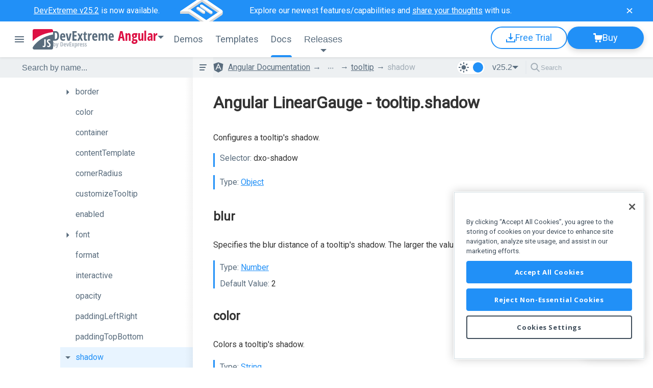

--- FILE ---
content_type: text/css; charset=utf-8
request_url: https://js.devexpress.com/Content/css/layout?v=LahuJ7G-7uvTO0GzGj27VOdH6cXqjNmdjUOkmbBZMbc1
body_size: 1195
content:
html,body{padding:0;margin:0;height:100%;min-width:400px;font-family:'Roboto',sans-serif}.another{background-color:#fff}img{height:auto!important;max-width:100%;display:inline-block;vertical-align:middle}img .shadow{box-shadow:0 4px 12px rgba(0,0,0,.12)}ul,li{margin:0}a{text-decoration:underline}a:hover{color:#2190f6}a img{border:none;outline:none}h1{font-weight:700}h2,h3,h4{font-weight:normal}h5{margin:15px 0 10px 0}input[type=text]::-ms-clear{display:none}area{outline:none}.another .another-content{padding-bottom:64px}.another .another-content h2.title{padding-bottom:32px}.another .another-content p.subtitle{text-align:center;margin:0;padding-bottom:64px}.body{padding-top:70px;min-height:100%;-moz-box-sizing:border-box;-webkit-box-sizing:border-box;box-sizing:border-box;padding-bottom:120px;margin-bottom:-120px}.chat-button-container{position:fixed;bottom:0;left:0;right:0;z-index:10000}.chat-button-container .chat-button{position:absolute;bottom:20px;right:20px;width:68px;height:68px;cursor:pointer}.chat-button-container .chat-button.disabled{display:none}.chat-button-container .chat-button:hover svg .background{fill:#2190f6}.chat-button-container .chat-button svg .border{fill:white}.chat-button-container .chat-button svg .background{fill:#264d68}.chat-button-container .chat-button svg path,.chat-button-container .chat-button svg rect{fill:white}#livechat-compact-container,#livechat-eye-catcher{display:none!important}#poll{display:none;background-color:#fff;border:1px solid #d6d6d6;-moz-box-shadow:rgba(0,0,0,.15) 0 4px;-webkit-box-shadow:rgba(0,0,0,.15) 0 4px;box-shadow:rgba(0,0,0,.15) 0 4px;height:auto;width:260px;position:fixed;bottom:10px;right:-410px;z-index:60;padding:30px;-moz-transition:right .5s;-o-transition:right .5s;-webkit-transition:right .5s;transition:right .5s}#poll.active{right:6px}#poll .close{background:url(/Content/Images/Documentation/icon-close-orange.png) no-repeat center;width:25px;height:25px;position:absolute;top:-1px;right:-1px;cursor:pointer;border:1px solid #d6d6d6}#poll .question-container{display:block}#poll .thanks-container{display:none;position:absolute;top:0;bottom:0;right:0;left:0;background-color:#fff;text-align:center;padding-top:150px}#poll.thanks .thanks-container{display:block}#poll h2{color:#f05b41;font-size:30px;font-weight:lighter}#poll .question{margin-top:20px;color:#494949;font-size:14px}#poll .question ul{list-style-type:none;padding:0;margin:0}#poll .question ul li{padding-top:10px}#poll .question ul li input[type=checkbox],#poll .question ul li input[type=radio]{display:none}#poll .question ul li input[type=checkbox]+label,#poll .question ul li input[type=radio]+label{position:relative;display:inline-block;padding-left:25px;margin-right:25px}#poll .question ul li input[type=checkbox]+label:before,#poll .question ul li input[type=radio]+label:before{position:absolute;left:0;content:"";display:inline-block;border:1px solid #d1d1d1;background-color:#fff}#poll .question ul li input[type=radio]+label:before{top:5px;width:12px;height:12px;-moz-border-radius:7px;-webkit-border-radius:7px;border-radius:7px}#poll .question ul li input[type=radio]:checked+label:before{color:#f05b41;font-family:Arial;font-size:25px;text-align:center;line-height:12px;content:"•"}#poll .question ul li input[type=checkbox]+label:before{top:2px;width:15px;height:15px}#poll .question ul li input[type=checkbox]:checked+label:before{background-image:url(/Content/Images/Documentation/check.png);background-position:center;background-repeat:no-repeat}#poll .question ul li .answer-other{margin-left:25px;margin-top:10px}#poll .question ul li .answer-other.multiple{margin-left:0}#poll .question ul li .answer-other textarea{width:100%;height:50px;border:1px solid #d1d1d1;background-color:#fff;color:#494949;resize:none;-moz-box-sizing:border-box;-webkit-box-sizing:border-box;box-sizing:border-box}#poll .question ul li .answer-other textarea[readonly]{background-color:#efefef}#poll .button-group{text-align:right;margin-top:30px}#poll .button-group .button{min-width:45px;display:inline-block;height:30px;padding:0 10px;line-height:30px;box-shadow:0 3px 0 rgba(0,0,0,.15);border:1px solid #c3c3c3;color:#f05b41;font-size:14px;font-weight:normal;cursor:pointer}@media only screen and (max-width:1250px){body header.header .header-container .header-container-nav .header-menu:last-child{position:static}}@media only screen and (max-width:1040px){.body{position:relative;overflow:hidden}}@media only screen and (max-width:796px){.another{border-radius:24px 24px 0 0;box-shadow:0 4px 32px rgba(0,0,0,.25)}}.dx-context-menu-container-border{border:none;box-shadow:none}.footer-container,#menu .tools-panel{max-width:1940px;margin:0 auto}.chat-button-container{max-width:2116px;margin:0 auto}.blogs .blogs-content{max-width:2040px;margin:0 auto}

--- FILE ---
content_type: text/css; charset=utf-8
request_url: https://js.devexpress.com/Content/css/themes/angular?v=4KBt_iE-hIRFV9mphv29iuHkrU428g4CU1L6XC7-yeo1
body_size: 43007
content:
/* Minification failed. Returning unminified contents.
(887,66): run-time error CSS1030: Expected identifier, found '['
(887,70): run-time error CSS1031: Expected selector, found '*='
(887,70): run-time error CSS1025: Expected comma or open brace, found '*='
(890,66): run-time error CSS1030: Expected identifier, found '['
(890,70): run-time error CSS1031: Expected selector, found '*='
(890,70): run-time error CSS1025: Expected comma or open brace, found '*='
(2810,40): run-time error CSS1030: Expected identifier, found 'p'
(2810,41): run-time error CSS1031: Expected selector, found ')'
(2810,41): run-time error CSS1025: Expected comma or open brace, found ')'
 */
@keyframes menuNotificationGrowUp {
  0% {
    left: 0;
    top: 0;
    right: 0;
    bottom: 0;
    border-width: 1px;
    opacity: 1;
  }
  100% {
    left: -7px;
    top: -7px;
    right: -7px;
    bottom: -7px;
    border-width: 14px;
    opacity: 0;
  }
}
.badge-new {
  padding: 2px 6px;
  min-width: 20px;
  max-height: 20px;
  box-sizing: border-box;
  display: flex;
  align-items: center;
  justify-content: center;
  background-color: #ff9000;
  border-radius: 50px;
  font-size: 14px;
  line-height: 18px;
  color: white;
  position: relative;
}
.badge-new:after {
  content: "";
  position: absolute;
  top: 0;
  left: 0;
  right: 0;
  bottom: 0;
  border: 2px solid #ff9000;
  border-radius: 50px;
  animation: menuNotificationGrowUp 2s;
  animation-iteration-count: 3;
}
.indicator-new {
  width: 24px;
  height: 24px;
  background: url('/Content/images/indicator-new.svg') no-repeat;
}
.dx-swatch-dark .note.note-important .note-header {
  color: white !important;
}
.dx-swatch-dark .light {
  margin-right: -24px;
}
body.angular .ai-block .ai-card .ai-component-icon path {
  fill: #2190f7;
}
body.angular .ai-block .ai-card .ai-component-icon rect.ai-component-icon {
  fill: #2190f7;
}
body.vue .ai-block .ai-card .ai-component-icon path {
  fill: #42b883;
}
body.vue .ai-block .ai-card .ai-component-icon rect.ai-component-icon {
  fill: #42b883;
}
body.react .ai-block .ai-card .ai-component-icon path {
  fill: #09b5e1;
}
body.react .ai-block .ai-card .ai-component-icon rect.ai-component-icon {
  fill: #09b5e1;
}
body.jquery .ai-block .ai-card .ai-component-icon path {
  fill: #0e8bc1;
}
body.jquery .ai-block .ai-card .ai-component-icon rect.ai-component-icon {
  fill: #0e8bc1;
}
body .ai-block {
  display: flex;
  justify-content: center;
  gap: 40px;
  padding-top: 0 !important;
  padding-bottom: 80px !important;
  font-family: Roboto;
}
body .ai-block .ai-card {
  display: flex;
  text-decoration: none;
  color: inherit;
  cursor: pointer;
  align-items: center;
  border-radius: 24px;
  border: 1px solid #dde3ee;
  padding: 40px;
  background: linear-gradient(180deg, white 0%, #f9fafc 100%);
  gap: 40px;
  transition: box-shadow 0.5s ease, transform 0.5s ease;
}
body .ai-block .ai-card svg {
  color: #2190f7;
  transform: scale(1);
  transform-origin: center;
  transition: transform 0.5s ease;
}
body .ai-block .ai-card:hover {
  box-shadow: 0px 2px 8px 0px #00000014, 0px 2px 24px 0px #0000000a;
}
body .ai-block .ai-card:hover svg {
  transform: scale(1.05);
}
body .ai-block .ai-card:hover .description {
  color: #222930;
}
body .ai-block .ai-card:hover .description .title {
  text-decoration: underline;
}
body .ai-block .ai-card .icon-container {
  width: 160px;
  height: 160px;
}
body .ai-block .ai-card .icon-container .mcp-folder-icon {
  position: relative;
  right: 20px;
}
body .ai-block .ai-card .description {
  display: flex;
  flex-direction: column;
  gap: 20px;
}
body .ai-block .ai-card .description .title {
  color: #222930;
  font-weight: 700;
  font-size: 24px;
  text-align: left;
  line-height: 32px;
  text-decoration: underline;
  text-decoration-color: transparent;
  text-decoration-thickness: 2px;
  text-underline-offset: 3px;
  transition: text-decoration-color 0.5s ease;
}
body .ai-block .ai-card .description .title:hover {
  color: #222930;
  text-decoration-color: currentColor;
}
body .ai-block .ai-card .description .text {
  font-weight: 400;
  font-size: 22px;
  line-height: 28px;
  text-align: left;
}
@media only screen and (max-width: 1400px) {
  .ai-block {
    gap: 20px;
  }
  .ai-block .description .title {
    max-width: 290px;
  }
}
@media only screen and (max-width: 1200px) {
  .ai-block {
    flex-direction: column;
  }
  .ai-block .ai-card .description .title {
    max-width: 100%;
  }
}
@media only screen and (max-width: 576px) {
  .ai-block .ai-card {
    padding: 24px;
    gap: 24px;
  }
  .ai-block .ai-card .description {
    max-width: 266px;
    gap: 12px;
  }
  .ai-block .ai-card .description .title {
    font-size: 18px;
    line-height: 24px;
  }
  .ai-block .ai-card .description .text {
    font-size: 14px;
    line-height: 20px;
  }
}
.feedback {
  font-family: 'Roboto', sans-serif;
  display: flex;
  
  margin-bottom: 20px;
  padding: 16px;
  text-align: center;
  transition: all 0.7s;
}
.feedback {
  flex-direction: column;
}
.feedback {
  align-items: center;
}
.feedback .sticky-rating {
  display: flex;
  
  border-radius: 20px;
  bottom: 24px !important;
  cursor: pointer;
  overflow: hidden;
  position: fixed;
  right: 24px;
  text-overflow: ellipsis;
  transition: width 0.3s ease, transform 0.3s ease;
  white-space: nowrap;
  z-index: 10;
}
.feedback .sticky-rating {
  align-items: center;
}
.feedback .sticky-rating {
  justify-content: flex-end;
}
.feedback .sticky-rating.expanded {
  cursor: default;
  height: auto;
  width: auto;
}
.feedback .sticky-rating.expanded .feedback-button-collapsed {
  display: none;
}
.feedback .sticky-rating.expanded .feedback-items {
  display: flex;
}
.feedback .sticky-rating .feedback-form-close-btn {
  align-items: center;
  background: none;
  border-radius: 50%;
  cursor: pointer;
  display: flex;
  height: auto;
  justify-content: center;
  padding: 0;
  position: absolute;
  right: 4px;
  top: 4px;
  width: auto;
  z-index: 10;
}
.feedback .sticky-rating .feedback-button-collapsed {
  display: flex;
  
  border-radius: 32px;
  cursor: pointer;
  font-size: 16px;
  font-weight: 500;
  height: 44px;
  line-height: 24px;
  width: 118px;
}
.feedback .sticky-rating .feedback-button-collapsed {
  align-items: center;
}
.feedback .sticky-rating .feedback-button-collapsed {
  justify-content: center;
}
.feedback .sticky-rating .feedback-items {
  display: none;
  gap: 20px;
  margin-right: 8px;
  padding: 20px;
  width: auto;
}
.feedback .sticky-rating .feedback-items {
  flex-direction: column;
}
.feedback .sticky-rating .feedback-items {
  align-items: flex-start;
}
.feedback .sticky-rating .feedback-items {
  justify-content: center;
}
.feedback-vote-thank-you {
  display: flex;
  
  border-radius: 20px;
  bottom: 20px;
  gap: 4px;
  opacity: 0;
  padding: 20px;
  position: fixed;
  right: 20px;
  transform: scale(0);
  transition: transform 0.3s ease, opacity 0.3s ease;
  z-index: 10;
}
.feedback-vote-thank-you {
  align-items: center;
}
.feedback-vote-thank-you {
  justify-content: center;
}
.feedback-vote-thank-you label {
  font-weight: 500;
  line-height: 24px;
}
.feedback .visible {
  opacity: 1;
  transform: scale(1);
}
.feedback-form {
  display: flex;
  
  border-radius: 16px;
  bottom: 24px;
  padding: 20px;
  position: fixed;
  right: 24px;
  transition: ease-in 0.3s ease;
  width: 320px;
  z-index: 20;
}
.feedback-form {
  flex-direction: column;
}
.feedback-form {
  justify-content: space-between;
}
.feedback-form-close-btn {
  align-items: center;
  background: none;
  border-radius: 50%;
  cursor: pointer;
  display: flex;
  height: auto;
  justify-content: center;
  padding: 0;
  position: absolute;
  right: 4px;
  top: 4px;
  width: auto;
  z-index: 10;
}
.feedback-form-main-header {
  align-self: flex-start;
  display: flex;
  font-size: 18px !important;
  font-weight: 600 !important;
  gap: 4px;
  line-height: 24px;
  margin: 0 !important;
  padding: 0 0 17px 0;
  text-align: left;
  width: 100%;
}
.feedback-form-label {
  font-size: 14px;
  font-weight: 600;
  height: 20px;
  line-height: 20px;
  margin: 0 !important;
  padding: 0 !important;
  text-align: left;
}
.feedback-form-answer-group {
  display: flex;
  
  padding: 16px 0 16px 0;
}
.feedback-form-answer-group {
  flex-direction: column;
}
.feedback-form-answer-group {
  align-items: flex-start;
}
.feedback-form-answer-group > :first-child {
  margin-bottom: 8px !important;
}
.feedback-form-answer-group label {
  display: flex;
  cursor: pointer;
  font-size: 14px;
  gap: 12px;
  height: 36px;
  margin: 6px 0;
}
.feedback-form-answer-group label {
  flex-direction: row;
}
.feedback-form-answer-group label {
  align-items: center;
}
.feedback-form-answer-group label {
  justify-content: center;
}
.feedback-form-textarea {
  display: flex;
  
  flex: 1;
  gap: 10px;
}
.feedback-form-textarea {
  flex-direction: column;
}
.feedback-form-textarea textarea {
  border-radius: 8px;
  box-sizing: border-box;
  font-family: 'Roboto', sans-serif;
  font-size: 14px;
  height: 80px;
  padding: 16px;
  resize: none;
  transition: border-color 0.2s ease, box-shadow 0.2s ease;
}
.feedback-form .feedback-support-link {
  font-size: 14px;
  line-height: 20px;
  margin: 16px 0 24px 0 !important;
  text-align: justify;
}
.feedback-form .feedback-form-actions {
  display: flex;
  flex: 1;
  gap: 8px;
}
.feedback-form .feedback-form-actions .feedback-form-submit {
  border-radius: 8px;
  cursor: pointer;
  flex: 1;
  font-weight: 600;
  height: 44px;
}
.feedback-form a {
  text-decoration: none;
}
.feedback-form a:hover {
  text-decoration: underline;
}
.feedback-form input[type="checkbox"] {
  display: flex;
  
  appearance: none;
  border-radius: 2px;
  cursor: pointer;
  height: 24px;
  margin: 0 !important;
  position: relative;
  width: 24px;
}
.feedback-form input[type="checkbox"] {
  align-items: center;
}
.feedback-form input[type="checkbox"] {
  justify-content: center;
}
.feedback .feedback-vote-item {
  cursor: pointer;
}
.feedback .feedback-vote-item:focus-visible {
  outline: none;
}
.feedback .feedback-vote-label {
  cursor: pointer;
}
.feedback .hidden {
  display: none;
}
.feedback-label {
  font-size: 16px;
  font-weight: 600;
}
.feedback-votes {
  display: flex;
  
  gap: 4px;
}
.feedback-votes {
  align-items: center;
}
.feedback-vote-label {
  white-space: nowrap;
  width: 100%;
}
.feedback-vote-item {
  display: flex;
  
  border-radius: 24px;
  height: 40px;
  transition: all 0.2s;
}
.feedback-vote-item {
  align-items: center;
}
.feedback-vote-item {
  justify-content: center;
}
.feedback-vote-item[data-value='approve'] {
  width: 60px;
}
.feedback-vote-item[data-value='approve-but'] {
  width: 98px;
}
.feedback-vote-item[data-value='disagree'] {
  width: 60px;
}
.feedback-content {
  display: flex;
  
  gap: 32px;
  height: 0;
  transition: all 0.4s;
}
.feedback-content {
  flex-direction: column;
}
.feedback-content {
  align-items: center;
}
.feedback-text {
  max-width: 460px;
}
.feedback-horizontal {
  display: flex;
  
  gap: 0 10px;
}
.feedback-horizontal {
  align-items: center;
}
.feedback-horizontal {
  justify-content: center;
}
.feedback .sticky-rating {
  box-shadow: 0px 6px 20px 0px #0000001f;
}
.feedback .sticky-rating.expanded {
  background: white;
}
.feedback .sticky-rating .feedback-form-close-btn {
  border: 2px solid transparent;
  color: #667c8f;
}
.feedback .sticky-rating .feedback-form-close-btn:focus-visible {
  border-color: #2190f7;
  outline: none;
}
.feedback .sticky-rating .feedback-form-close-btn:hover,
.feedback .sticky-rating .feedback-form-close-btn:active {
  background-color: #e7ebee;
  border-color: transparent;
}
.feedback .sticky-rating .feedback-form-close-btn:focus:hover,
.feedback .sticky-rating .feedback-form-close-btn:focus:active {
  background-color: #e7ebee;
  border-color: #2190f7;
}
.feedback .sticky-rating .feedback-button-collapsed {
  background: #2090f7;
  color: white;
}
.feedback .sticky-rating .feedback-button-collapsed:hover {
  background: #1c7ad2;
}
.feedback .sticky-rating .feedback-button-collapsed:focus-visible {
  outline: 2px solid #076ac5;
  outline-offset: -2px;
}
.feedback-vote-thank-you {
  background-color: white;
  box-shadow: 0px 6px 20px 0px #0000001f;
}
.feedback-vote-thank-you label {
  color: #222930;
}
.feedback-form {
  background: white;
  box-shadow: 0px 6px 20px 0px #0000001f, 0px 0px 1px 0px #0000001a;
}
.feedback-form-close-btn {
  border: 2px solid transparent;
  color: #667c8f;
}
.feedback-form-close-btn:focus-visible {
  border-color: #2190f7;
  outline: none;
}
.feedback-form-close-btn:hover,
.feedback-form-close-btn:active {
  background-color: #e7ebee;
  border-color: transparent;
}
.feedback-form-close-btn:focus:hover,
.feedback-form-close-btn:focus:active {
  background-color: #e7ebee;
  border-color: #2190f7;
}
.feedback-form-main-header {
  border-bottom: 1px solid #e1e6ea;
  color: #222930;
}
.feedback-form-label {
  color: #222930 !important;
}
.feedback-form-answer-group label {
  color: #222930;
}
.feedback-form-textarea textarea {
  background: #f3f5f6;
  border: 1px solid #e1e6ea;
}
.feedback-form-textarea textarea::placeholder {
  color: #222930;
  opacity: 60%;
}
.feedback-form-textarea textarea:focus {
  border-color: #2190f7;
  box-shadow: 0 0 0 1px #2190f7;
  outline: none;
}
.feedback-form .feedback-support-link a {
  color: #007bff;
  text-decoration: underline;
}
.feedback-form .feedback-form-actions .feedback-form-submit {
  background: #2190f7;
  border: 2px solid #2190f7;
  color: white;
}
.feedback-form .feedback-form-actions .feedback-form-submit:focus-visible {
  border: 2px solid #076ac5;
  outline: none;
}
.feedback-form .feedback-form-actions .feedback-form-submit:hover {
  background: #0983f6;
}
.feedback-form .feedback-form-actions .feedback-form-submit:active {
  background: #2288e6;
  border: 2px solid #2288e6;
}
.feedback-form input[type="checkbox"] {
  background-color: white;
  border: 2px solid #e1e6ea;
}
.feedback-form input[type="checkbox"]:focus-visible {
  border: 2px solid #2190f7;
  outline: none;
}
.feedback-form input[type="checkbox"]:checked {
  background-color: #2190f7;
  border: 2px solid #2190f7;
}
.feedback-form input[type="checkbox"]:checked:focus-visible {
  border: 2px solid #076ac5;
  outline: none;
}
.feedback-form input[type="checkbox"]:checked::after {
  color: white;
  content: url('/Content/dxdocs/icons/checkmark.svg');
}
.feedback-form input[type="checkbox"].invalid {
  border-color: #ff5269;
  border-width: 2px;
}
.feedback-form input[type="checkbox"].invalid:focus-visible {
  border-color: #980c2f;
}
.feedback-vote-item {
  border: 2px solid;
}
.feedback-vote-item[data-value='approve'] {
  border-color: #2bb879;
  color: #2bb879;
}
.feedback-vote-item[data-value='approve']:hover {
  background-color: #2bb879;
  color: white;
}
.feedback-vote-item[data-value='approve']:focus-visible {
  background-color: #2bb879;
  color: white;
}
.feedback-vote-item[data-value='approve-but'] {
  border-color: #2090f7;
  color: #2090f7;
}
.feedback-vote-item[data-value='approve-but']:hover {
  background-color: #2090f7;
  color: white;
}
.feedback-vote-item[data-value='approve-but']:focus-visible {
  background-color: #2090f7;
  color: white;
}
.feedback-vote-item[data-value='disagree'] {
  border-color: #dc3545;
  color: #dc3545;
}
.feedback-vote-item[data-value='disagree']:hover {
  background-color: #dc3545;
  color: white;
}
.feedback-vote-item[data-value='disagree']:focus-visible {
  background-color: #dc3545;
  color: white;
}
.feedback-label,
.feedback-text {
  color: #222930;
}
.dx-swatch-dark .feedback .sticky-rating {
  box-shadow: 0px 6px 20px 0px #0000001f;
}
.dx-swatch-dark .feedback .sticky-rating.expanded {
  background: white;
}
.dx-swatch-dark .feedback .sticky-rating .feedback-form-close-btn {
  border: 2px solid transparent;
  color: #667c8f;
}
.dx-swatch-dark .feedback .sticky-rating .feedback-form-close-btn:focus-visible {
  border-color: #2190f7;
  outline: none;
}
.dx-swatch-dark .feedback .sticky-rating .feedback-form-close-btn:hover,
.dx-swatch-dark .feedback .sticky-rating .feedback-form-close-btn:active {
  background-color: #e7ebee;
  border-color: transparent;
}
.dx-swatch-dark .feedback .sticky-rating .feedback-form-close-btn:focus:hover,
.dx-swatch-dark .feedback .sticky-rating .feedback-form-close-btn:focus:active {
  background-color: #e7ebee;
  border-color: #2190f7;
}
.dx-swatch-dark .feedback .sticky-rating .feedback-button-collapsed {
  background: #2090f7;
  color: white;
}
.dx-swatch-dark .feedback .sticky-rating .feedback-button-collapsed:hover {
  background: #1c7ad2;
}
.dx-swatch-dark .feedback .sticky-rating .feedback-button-collapsed:focus-visible {
  outline: 2px solid #076ac5;
  outline-offset: -2px;
}
.dx-swatch-dark .feedback-vote-thank-you {
  background-color: white;
  box-shadow: 0px 6px 20px 0px #0000001f;
}
.dx-swatch-dark .feedback-vote-thank-you label {
  color: #222930;
}
.dx-swatch-dark .feedback-form {
  background: white;
  box-shadow: 0px 6px 20px 0px #0000001f, 0px 0px 1px 0px #0000001a;
}
.dx-swatch-dark .feedback-form-close-btn {
  border: 2px solid transparent;
  color: #667c8f;
}
.dx-swatch-dark .feedback-form-close-btn:focus-visible {
  border-color: #2190f7;
  outline: none;
}
.dx-swatch-dark .feedback-form-close-btn:hover,
.dx-swatch-dark .feedback-form-close-btn:active {
  background-color: #e7ebee;
  border-color: transparent;
}
.dx-swatch-dark .feedback-form-close-btn:focus:hover,
.dx-swatch-dark .feedback-form-close-btn:focus:active {
  background-color: #e7ebee;
  border-color: #2190f7;
}
.dx-swatch-dark .feedback-form-main-header {
  border-bottom: 1px solid #e1e6ea;
  color: #222930;
}
.dx-swatch-dark .feedback-form-label {
  color: #222930 !important;
}
.dx-swatch-dark .feedback-form-answer-group label {
  color: #222930;
}
.dx-swatch-dark .feedback-form-textarea textarea {
  background: #f3f5f6;
  border: 1px solid #e1e6ea;
}
.dx-swatch-dark .feedback-form-textarea textarea::placeholder {
  color: #222930;
  opacity: 60%;
}
.dx-swatch-dark .feedback-form-textarea textarea:focus {
  border-color: #2190f7;
  box-shadow: 0 0 0 1px #2190f7;
  outline: none;
}
.dx-swatch-dark .feedback-form .feedback-support-link a {
  color: #007bff;
  text-decoration: underline;
}
.dx-swatch-dark .feedback-form .feedback-form-actions .feedback-form-submit {
  background: #2190f7;
  border: 2px solid #2190f7;
  color: white;
}
.dx-swatch-dark .feedback-form .feedback-form-actions .feedback-form-submit:focus-visible {
  border: 2px solid #076ac5;
  outline: none;
}
.dx-swatch-dark .feedback-form .feedback-form-actions .feedback-form-submit:hover {
  background: #0983f6;
}
.dx-swatch-dark .feedback-form .feedback-form-actions .feedback-form-submit:active {
  background: #2288e6;
  border: 2px solid #2288e6;
}
.dx-swatch-dark .feedback-form input[type="checkbox"] {
  background-color: white;
  border: 2px solid #e1e6ea;
}
.dx-swatch-dark .feedback-form input[type="checkbox"]:focus-visible {
  border: 2px solid #2190f7;
  outline: none;
}
.dx-swatch-dark .feedback-form input[type="checkbox"]:checked {
  background-color: #2190f7;
  border: 2px solid #2190f7;
}
.dx-swatch-dark .feedback-form input[type="checkbox"]:checked:focus-visible {
  border: 2px solid #076ac5;
  outline: none;
}
.dx-swatch-dark .feedback-form input[type="checkbox"]:checked::after {
  color: white;
  content: url('/Content/dxdocs/icons/checkmark.svg');
}
.dx-swatch-dark .feedback-form input[type="checkbox"].invalid {
  border-color: #ff5269;
  border-width: 2px;
}
.dx-swatch-dark .feedback-form input[type="checkbox"].invalid:focus-visible {
  border-color: #980c2f;
}
.dx-swatch-dark .feedback-vote-item {
  border: 2px solid;
}
.dx-swatch-dark .feedback-vote-item[data-value='approve'] {
  border-color: #2bb879;
  color: #2bb879;
}
.dx-swatch-dark .feedback-vote-item[data-value='approve']:hover {
  background-color: #2bb879;
  color: white;
}
.dx-swatch-dark .feedback-vote-item[data-value='approve']:focus-visible {
  background-color: #2bb879;
  color: white;
}
.dx-swatch-dark .feedback-vote-item[data-value='approve-but'] {
  border-color: #2090f7;
  color: #2090f7;
}
.dx-swatch-dark .feedback-vote-item[data-value='approve-but']:hover {
  background-color: #2090f7;
  color: white;
}
.dx-swatch-dark .feedback-vote-item[data-value='approve-but']:focus-visible {
  background-color: #2090f7;
  color: white;
}
.dx-swatch-dark .feedback-vote-item[data-value='disagree'] {
  border-color: #dc3545;
  color: #dc3545;
}
.dx-swatch-dark .feedback-vote-item[data-value='disagree']:hover {
  background-color: #dc3545;
  color: white;
}
.dx-swatch-dark .feedback-vote-item[data-value='disagree']:focus-visible {
  background-color: #dc3545;
  color: white;
}
.dx-swatch-dark .feedback-label,
.dx-swatch-dark .feedback-text {
  color: #222930;
}
.dx-swatch-dark .feedback-form-main-header .animated-text:has(img[src*="info-filled.svg"]) img[src*="info-filled.svg"] {
  display: none;
}
.dx-swatch-dark .feedback-form-main-header .animated-text:has(img[src*="info-filled.svg"])::before {
  background-image: url('/Content/Images/Documentation/info-filled-dark.svg');
  content: '';
  display: inline-block;
  height: 24px;
  margin-right: 8px;
  width: 24px;
  background-position: center;
  background-repeat: no-repeat;
  background-size: contain;
}
.dx-swatch-dark .feedback-vote-thank-you label {
  color: white !important;
}
.dx-swatch-dark .feedback-vote-thank-you .icon img.heart {
  display: none;
}
.dx-swatch-dark .feedback-vote-thank-you .icon::before {
  background-image: url('/Content/Images/Documentation/heart-dark.svg');
  content: '';
  display: block;
  height: 24px;
  width: 24px;
  background-position: center;
  background-repeat: no-repeat;
  background-size: contain;
}
.dx-swatch-dark .feedback-form-close-btn img.close-btn {
  display: none;
}
.dx-swatch-dark .feedback-form-close-btn::before {
  background-image: url('/Content/Images/Documentation/close-button-dark.svg');
  content: '';
  display: block;
  height: 36px;
  width: 36px;
  background-position: center;
  background-repeat: no-repeat;
  background-size: contain;
}
.dx-swatch-dark .feedback-form {
  background-color: white;
}
.dx-swatch-dark .feedback-form h2,
.dx-swatch-dark .feedback-form p,
.dx-swatch-dark .feedback-form label {
  color: white !important;
}
.dx-swatch-dark .feedback-form textarea {
  background: white;
  border: 1px solid #626262;
  color: white;
}
.dx-swatch-dark .feedback-form textarea::placeholder {
  color: #4c5d6b;
  opacity: 60%;
}
.dx-swatch-dark .feedback-form .feedback-support-link a {
  color: #2190f7 !important;
  text-decoration: underline;
}
.dx-swatch-dark .feedback-form .feedback-form-actions .feedback-form-submit {
  background: #1fb4ff;
  border-color: #1fb4ff;
  color: #2a2a2a;
}
.dx-swatch-dark .feedback-form .feedback-form-actions .feedback-form-submit:focus-visible {
  border: 1px solid #2190f7;
  outline: none;
}
.dx-swatch-dark .feedback-form .feedback-form-actions .feedback-form-submit:focus-visible {
  border: 2px solid #076ac5;
  box-shadow: 0 0 0 2px rgba(7, 106, 197, 0.3);
  outline: none;
}
.dx-swatch-dark .feedback-form .feedback-form-actions .feedback-form-submit:hover {
  background: #1a99d9;
  border-color: #1a99d9;
}
.dx-swatch-dark .feedback-form .feedback-form-actions .feedback-form-submit:active {
  background: #2288e6;
  border: 2px solid #2288e6;
}
.dx-swatch-dark .feedback-form input[type="checkbox"]:checked:focus-visible {
  border: 2px solid #158bff;
  outline: none;
}
.dx-swatch-dark .feedback-form input[type="checkbox"]:checked::after {
  color: white;
  content: url('/Content/dxdocs/icons/checkmark-dark.svg');
}
.dx-swatch-dark .feedback-form input[type="checkbox"].invalid {
  border-color: #ff5269;
}
.dx-swatch-dark .feedback-form input[type="checkbox"].invalid:focus-visible {
  border-color: #980c2f;
}
.dx-swatch-dark .feedback .sticky-rating {
  color: white;
}
.dx-swatch-dark .feedback-vote-item[data-value='approve'] {
  border-color: #49d596;
  color: #49d596;
}
.dx-swatch-dark .feedback-vote-item[data-value='approve']:hover {
  background-color: #49d596;
  color: #2a2a2a;
}
.dx-swatch-dark .feedback-vote-item[data-value='approve']:active {
  background-color: #49d596;
}
.dx-swatch-dark .feedback-vote-item[data-value='approve']:hover {
  background-color: #49d596;
  color: black;
}
.dx-swatch-dark .feedback-vote-item[data-value='approve']:focus-visible {
  background-color: #49d596;
  color: black;
}
.dx-swatch-dark .feedback-vote-item[data-value='approve-but'] {
  border-color: #0983f6;
  color: #0983f6;
}
.dx-swatch-dark .feedback-vote-item[data-value='approve-but']:hover {
  background-color: #0983f6;
  color: #2a2a2a;
}
.dx-swatch-dark .feedback-vote-item[data-value='approve-but']:active {
  background-color: #0983f6;
}
.dx-swatch-dark .feedback-vote-item[data-value='approve-but']:hover {
  background-color: #0983f6;
  color: black;
}
.dx-swatch-dark .feedback-vote-item[data-value='approve-but']:focus-visible {
  background-color: #0983f6;
  color: black;
}
.dx-swatch-dark .feedback-vote-item[data-value='disagree'] {
  border-color: #ff5269;
  color: #ff5269;
}
.dx-swatch-dark .feedback-vote-item[data-value='disagree']:hover {
  background-color: #ff5269;
  color: #2a2a2a;
}
.dx-swatch-dark .feedback-vote-item[data-value='disagree']:active {
  background-color: #ff5269;
}
.dx-swatch-dark .feedback-vote-item[data-value='disagree']:focus-visible {
  background-color: #ff5269;
  color: black;
}
.dx-swatch-dark .feedback-vote-item[data-value='disagree']:hover {
  color: black;
}
@keyframes slideOut {
  0% {
    opacity: 1;
    transform: translateX(0);
  }
  100% {
    opacity: 0;
    transform: translateX(2%);
  }
}
@keyframes slideInLeft {
  0% {
    opacity: 0;
    transform: translateX(-2%);
  }
  100% {
    opacity: 1;
    transform: translateX(0);
  }
}
@keyframes slideInRight {
  0% {
    opacity: 0;
    transform: translateX(2%);
  }
  100% {
    opacity: 1;
    transform: translateX(0);
  }
}
.feedback-form-main-header {
  min-height: 24px;
  overflow: hidden;
  position: relative;
}
.feedback-form-main-header .validation-message img {
  width: 24px;
  height: 24px;
}
.feedback-form-main-header .animated-text {
  display: inline-flex;
  
  transition: all 0.75s ease;
  width: 100%;
}
.feedback-form-main-header .animated-text {
  align-items: center;
}
.feedback-form-main-header .animated-text.slide-in {
  animation: slideInLeft 0.75s ease forwards;
}
.feedback-form-main-header .animated-text.slide-in-from-right {
  animation: slideInRight 0.75s ease forwards;
}
.feedback-form-main-header .animated-text.slide-out {
  animation: slideOut 0.75s ease forwards;
}
.feedback-form-main-header .animated-text.slide-out-left {
  animation: slideOut 0.75s ease forwards;
}
.feedback-form-main-header .animated-text img {
  flex-shrink: 0;
  margin-right: 8px !important;
}
body {
  overflow-x: hidden;
  background-color: white;
}
body a {
  text-decoration: none;
}
body a:hover {
  text-decoration: underline;
}
body a:focus {
  outline: auto;
}
body .btn.btn {
  box-sizing: border-box;
  display: flex;
  align-items: center;
  padding: 10px 20px;
  border-radius: 40px;
  text-decoration: none;
  justify-content: center;
  color: white;
  font-family: 'Roboto', sans-serif;
  font-size: 18px;
  line-height: 24px;
  font-weight: 500;
  min-width: 220px;
  max-width: fit-content;
  border: 2px solid;
}
body .btn.btn-shadow {
  box-shadow: 0px 4px 12px rgba(0, 0, 0, 0.16);
}
body .btn.btn-icon {
  gap: 8px;
}
body .btn.btn-docs {
  display: inline-flex;
  margin: 0 6px;
  vertical-align: middle;
  min-width: auto;
  height: 36px;
  padding: 0 16px 0 8px;
  font-size: 16px;
  line-height: 18px;
}
body .btn.btn svg {
  width: 24px;
  height: 24px;
}
body .btn-list {
  display: flex;
  gap: 0 12px;
  flex-wrap: wrap;
  margin-bottom: 16px;
}
body .tbs {
  width: 100%;
  display: inline-flex;
  align-items: center;
  flex-wrap: nowrap;
  flex-direction: row;
  justify-content: center;
}
body .tbs-item {
  position: relative;
  text-align: center;
  font-style: normal;
  font-weight: 500;
  font-size: 18px;
  line-height: 135%;
  cursor: pointer;
  padding: 24px 24px 16px;
  border-bottom: none;
  text-decoration: none;
}
body .tbs-item:focus {
  outline: none;
}
body .tbs-item:focus-visible {
  outline: auto;
}
body .duo-card {
  margin-top: 16px;
  display: flex;
  justify-content: center;
  padding: 4px;
  width: fit-content;
  border-radius: 40px;
}
body .duo-card .wrapper-card {
  cursor: pointer;
  display: flex;
  border-radius: 40px;
  padding: 10px 12px 10px 16px;
  gap: 8px;
}
body .duo-card .wrapper-card.active {
  box-shadow: 0px 2px 6px rgba(0, 0, 0, 0.16);
  background-color: white;
}
body .duo-card .wrapper-card svg {
  width: 24px;
  height: 24px;
}
body .duo-card .wrapper-card input {
  background-color: transparent;
  padding: 0 4px 0 0;
  border: none;
  margin: 0;
  font-weight: 400;
  font-size: 14px;
  line-height: 18px;
}
body .duo-card .wrapper-card input:hover {
  cursor: pointer;
}
body .duo-card .wrapper-card input.active {
  box-shadow: none;
  background-color: transparent;
}
body .content-width {
  max-width: 1600px;
  margin: 0 auto;
  padding: 64px 0;
  position: relative;
  -moz-box-sizing: border-box;
  -webkit-box-sizing: border-box;
  box-sizing: border-box;
}
@media only screen and (max-width: 1920px) {
  body .content-width {
    padding-left: 48px;
    padding-right: 48px;
  }
}
@media only screen and (max-width: 1400px) {
  body .content-width {
    padding-top: 32px;
    padding-bottom: 32px;
  }
}
@media only screen and (max-width: 768px) {
  body .content-width {
    padding-left: 24px;
    padding-right: 24px;
  }
  body .btn.btn {
    min-width: 180px;
  }
  body .tbs {
    overflow-x: scroll;
    justify-content: flex-start;
    -ms-overflow-style: none;
    scrollbar-width: none;
  }
  body .tbs-item {
    padding: 14px 32px;
    width: auto;
    white-space: nowrap;
  }
  body .tbs::-webkit-scrollbar {
    display: none;
  }
}
body .header-approach-selected {
  min-width: auto;
  padding: 0 8px 2px 8px;
  margin-bottom: 12px;
  font-size: 26px;
  line-height: 100%;
  font-weight: 700;
  font-stretch: 75%;
  font-family: 'Open Sans', sans-serif;
  display: flex;
  align-items: center;
  justify-content: space-between;
  gap: 10px;
  border: 0;
  border-radius: 40px;
  cursor: pointer;
}
body .header-approach-selected::after {
  content: ' ';
  margin-top: 6px;
  transition: transform 0.4s;
}
body .header-approach-selected:focus {
  outline-color: initial;
  outline-style: solid;
  outline-width: 2px;
}
body .header-approach-list {
  z-index: 100001;
  box-sizing: border-box;
  display: none;
  box-shadow: 0 2px 8px 0 rgba(0, 0, 0, 0.12), 0 1px 2px 0 rgba(0, 0, 0, 0.06);
  border-radius: 8px;
  flex-direction: column;
  position: fixed;
  padding: 4px;
  gap: 2px;
}
body .header-approach-list.active {
  display: flex;
}
body .header-approach-list-item {
  border-radius: 4px;
  display: flex;
  align-items: center;
  box-sizing: border-box;
  height: 40px;
  padding: 8px 8px 8px 12px;
  text-align: left;
  text-decoration: none !important;
}
body .header-approach-list-item-content {
  flex: 1;
}
body .header-approach-list-item .indicator-new {
  margin-left: 8px;
}
body .header-approach-list {
  width: 170px;
}
body .header-drawer {
  display: none;
}
body .header-drawer-toggle.btn {
  display: none;
  min-width: 40px;
  height: 40px;
  padding: 8px;
  margin-right: 6px;
}
body .header-drawer-toggle.btn .dx-icon {
  font-size: 18px;
}
body .drawer-menu-divider {
  display: none;
}
@media only screen and (max-width: 1500px) {
  body .header-drawer {
    position: fixed;
    top: 70px;
    width: 378px;
    height: 100vh;
    z-index: 100000;
    box-shadow: 0px 4px 8px rgba(0, 0, 0, 0.12);
    flex-direction: column;
  }
  body .header-drawer.active {
    display: flex;
  }
  body .header-drawer-toggle.btn {
    display: flex;
  }
  body .header-drawer .header-menu-items {
    flex-direction: column;
  }
  body .header-drawer-link-left {
    display: none;
  }
  body .header-drawer .header-link {
    padding: 8px 18px;
    border-top: 0;
    border-bottom: 0;
    border-left: 4px solid transparent;
  }
}
@media only screen and (max-width: 1160px) {
  body .header-drawer-link-left {
    display: block;
  }
  body .header-drawer .drawer-menu-divider {
    display: block;
    height: 1px;
    margin: 4px 12px;
  }
}
@media only screen and (max-width: 768px) {
  body .header-drawer {
    width: 100vw;
  }
  body .header-drawer .header-link {
    width: 100vw;
  }
}
body .header.releases-has-news .badge-new {
  display: flex;
}
body .header.releases-has-news .blog-link .badge-new {
  display: none;
}
body .header .badge-new,
body .header-drawer .badge-new,
body .header .indicator-new,
body .header-drawer .indicator-new {
  display: none;
}
body .header.whats-new-has-news .whats-new-menu-item .badge-new,
body .header-drawer.whats-new-has-news .whats-new-menu-item .badge-new,
body .header.whats-new-has-news .whats-new-menu-item .indicator-new,
body .header-drawer.whats-new-has-news .whats-new-menu-item .indicator-new {
  display: flex;
}
body .header.roadmap-has-news .roadmap-menu-item .badge-new,
body .header-drawer.roadmap-has-news .roadmap-menu-item .badge-new,
body .header.roadmap-has-news .roadmap-menu-item .indicator-new,
body .header-drawer.roadmap-has-news .roadmap-menu-item .indicator-new {
  display: flex;
}
body header .header {
  position: fixed;
  z-index: 100001;
  width: 100%;
  height: 70px;
  box-shadow: 0 2px 4px rgba(0, 0, 0, 0.08);
}
body .header--logo {
  position: relative;
  text-decoration: none !important;
  display: flex;
  gap: 12px;
  align-items: center;
}
body .header-container {
  max-width: 1900px;
  height: inherit;
  padding-top: 0;
  padding-bottom: 0;
  display: flex;
  justify-content: space-between;
}
body .header-group {
  display: flex;
  align-items: center;
  gap: 40px;
}
body .header-group-logo {
  display: flex;
  align-items: center;
  gap: 4px;
}
body .header-menu-items {
  padding: 0;
  display: flex;
  gap: 0 12px;
}
body .header-menu-item {
  list-style: none;
}
body .header-menu-item .header-menu-list {
  z-index: 100001;
  box-sizing: border-box;
  display: none;
  box-shadow: 0 2px 8px 0 rgba(0, 0, 0, 0.12), 0 1px 2px 0 rgba(0, 0, 0, 0.06);
  border-radius: 8px;
  flex-direction: column;
  position: fixed;
  padding: 4px;
  gap: 2px;
}
body .header-menu-item .header-menu-list.active {
  display: flex;
}
body .header-menu-item .header-menu-list-item {
  border-radius: 4px;
  display: flex;
  align-items: center;
  box-sizing: border-box;
  height: 40px;
  padding: 8px 8px 8px 12px;
  text-align: left;
  text-decoration: none !important;
}
body .header-menu-item .header-menu-list-item-content {
  flex: 1;
}
body .header-menu-item .header-menu-list-item .indicator-new {
  margin-left: 8px;
}
body .header-menu-item .header-menu-list {
  width: 144px;
}
body .header-link {
  cursor: pointer;
  display: flex;
  align-items: center;
  box-sizing: border-box;
  height: 70px;
  padding: 0 12px;
  text-decoration: none !important;
  font-size: 18px;
  font-weight: 500;
  line-height: 100%;
}
body .header-link .badge-new {
  margin-left: 4px;
}
body .header-link.header-menu-button {
  border: none;
  position: relative;
}
body .header-buttons {
  display: inline-flex;
  gap: 10px;
}
body .header-button.btn {
  min-width: 150px;
  height: 44px;
  margin-bottom: 6px;
}
body .header-button.btn svg {
  height: 18px;
  width: 18px;
}
@media only screen and (max-width: 2000px) {
  body .header-container {
    padding-left: 24px;
    padding-right: 24px;
  }
}
@media only screen and (max-width: 1500px) {
  body .header-container {
    padding-right: 18px;
    padding-left: 18px;
  }
  body .header-container-right .header-menu-items {
    display: none;
  }
}
@media only screen and (max-width: 1160px) {
  body .header-container-left .header-menu-items {
    display: none;
  }
}
@media only screen and (max-width: 768px) {
  body .header-button.btn {
    min-width: 50px;
    height: 50px;
    padding: 14px;
  }
  body .header-button.btn span {
    display: none;
  }
  body .header-button.btn[title='Download'] {
    display: none;
  }
  body .header-logo-template {
    display: none;
  }
}
body.dx-swatch-dark header svg#devextreme-logo path {
  fill: white;
}
body .select-versions {
  position: relative;
  height: inherit;
  display: flex;
  gap: 8px;
  align-items: center;
}
body .select-versions .menu-container {
  position: relative;
}
body .select-versions-active .select-versions__list {
  visibility: visible;
}
body .select-versions__indicator {
  position: relative;
  height: 28px;
}
body .select-versions__indicator__toltip {
  visibility: hidden;
  display: block;
  height: 0;
  width: 0;
  padding: 12px;
  position: absolute;
  top: 47px;
  left: -98px;
  border-radius: 6px;
  z-index: 1;
  box-sizing: border-box;
  font-size: 14px;
  line-height: 16px;
  box-shadow: 0 4px 8px rgba(0, 0, 0, 0.12);
  background-color: rgba(0, 0, 0, 0.75);
  color: white;
}
body .select-versions__indicator__toltip::before {
  position: absolute;
  top: -12px;
  left: 50%;
  content: '';
  width: 0;
  height: 0;
  border-top: none;
  border-right: 12px solid transparent;
  border-left: 12px solid transparent;
  border-bottom: 12px solid rgba(0, 0, 0, 0.75);
  transform: rotate(0);
}
body .select-versions__indicator:hover .select-versions__indicator__toltip {
  visibility: visible;
  width: 200px;
  height: auto;
  margin: 0;
}
body .select-versions__list {
  box-sizing: border-box;
  visibility: hidden;
  position: absolute;
  width: 87px;
  top: 34px;
  left: 0;
  display: flex;
  flex-direction: column;
  align-items: stretch;
  gap: 2px;
  border-radius: 8px;
  padding: 4px;
  box-shadow: 0 4px 8px rgba(0, 0, 0, 0.12);
}
body .select-versions__item {
  padding: 4px 4px 4px 8px;
  cursor: pointer;
  display: flex;
  align-items: center;
  gap: 7px;
  box-sizing: border-box;
  height: 32px;
  border-radius: 4px;
}
body .select-versions__item-disabled span {
  opacity: 0.5;
}
body .select-versions__item:hover {
  text-decoration: none;
}
body .select-versions__item:hover .select-versions__item__tooltip {
  visibility: visible;
}
body .select-versions__item:focus {
  z-index: 1;
}
body .select-versions__item svg {
  width: 18px;
  height: 18px;
  overflow: visible;
}
body .select-versions__item__tooltip {
  visibility: hidden;
  box-sizing: border-box;
  position: absolute;
  left: -300px;
  width: 290px;
  padding: 12px;
  border-radius: 12px;
  box-shadow: 0 4px 8px rgba(0, 0, 0, 0.12);
  background-color: rgba(0, 0, 0, 0.75);
  color: white;
}
body .select-versions__item__tooltip::after {
  position: absolute;
  top: calc(50% - 9px);
  right: -18px;
  content: '';
  width: 0;
  height: 0;
  border-top: none;
  border-right: 12px solid transparent;
  border-left: 12px solid transparent;
  border-bottom: 12px solid rgba(0, 0, 0, 0.75);
  transform: rotate(90deg);
}
body .select-versions__selected {
  cursor: pointer;
  display: flex;
  align-items: center;
  justify-content: center;
  width: 79px;
  height: 32px;
  padding: 4px 8px;
  gap: 8px;
  border-radius: 4px;
  font-size: 16px;
  line-height: 16px;
}
body .select-versions__selected::after {
  transition: transform 0.4s;
}
body .search-item-conteiner {
  position: relative;
  display: flex;
  height: 28px;
  padding-right: 24px;
}
body .search-item-conteiner .search {
  height: inherit;
  display: inline-flex;
  align-items: center;
  gap: 0 6px;
}
body .search-item-conteiner .search::before {
  content: '';
  height: 24px;
  border: 1px solid;
  margin-right: 8px;
}
body .search-item-conteiner .found-content,
body .search-item-conteiner .search-content,
body .search-item-conteiner .clear-content {
  border: none;
}
body .search-item-conteiner .found-content {
  width: 18px;
  height: 18px;
  padding: 0;
  opacity: 0.5;
}
body .search-item-conteiner .search-content {
  width: 160px;
}
body .search-item-conteiner .search-content::placeholder {
  opacity: 0.5;
}
body .search-item-conteiner .search-content:focus {
  outline: none;
}
body .search-item-conteiner .clear-content {
  visibility: hidden;
  position: absolute;
  right: 0;
  width: 18px;
  height: 18px;
  padding: 0;
  cursor: pointer;
  opacity: 0.8;
}
body .search-item-conteiner .clear-content:hover {
  opacity: 1;
}
body .search-item-conteiner.active .found-content {
  opacity: 0.8;
  cursor: pointer;
}
body .search-item-conteiner.active .found-content:hover {
  opacity: 1;
}
body .search-item-conteiner.active .clear-content {
  visibility: visible;
}
@media only screen and (max-width: 700px) {
  body .search-item-conteiner {
    height: inherit;
  }
  body .search-item-conteiner .found-content {
    opacity: 0.8;
    width: 24px;
    height: 24px;
  }
  body .search-item-conteiner .found-content svg {
    width: 24px;
    height: 24px;
  }
  body .search-item-conteiner .search-content {
    display: none;
  }
  body .search-item-conteiner.expand,
  body .search-item-conteiner.active {
    position: absolute;
    left: 0;
    width: 100%;
  }
  body .search-item-conteiner.expand .search,
  body .search-item-conteiner.active .search {
    width: 100%;
    padding: 0 16px;
    flex: 3;
  }
  body .search-item-conteiner.expand .search::before,
  body .search-item-conteiner.active .search::before {
    content: none;
  }
  body .search-item-conteiner.expand .found-content,
  body .search-item-conteiner.active .found-content {
    opacity: 1;
  }
  body .search-item-conteiner.expand .search-content,
  body .search-item-conteiner.active .search-content {
    display: block;
    width: 100%;
    font-size: 22px;
  }
}
body #menu {
  top: 70px;
  height: 40px;
  width: 100%;
  position: fixed;
  z-index: 3;
  left: 0;
}
body #menu .menu-wrapper {
  height: inherit;
  padding-top: 0;
  padding-bottom: 0;
  display: flex;
  gap: 15px;
}
body #menu .menu-state-button {
  flex: 0 0 40px;
  margin-left: 360px;
  cursor: pointer;
  display: flex;
  justify-content: center;
}
body #menu .breadcrumbs-svg {
  min-width: 20px;
  max-width: 20px;
  height: inherit;
  padding-right: 6px;
}
body #menu .tools-panel {
  height: inherit;
  padding-right: 16px;
  width: 100%;
  display: flex;
  justify-content: space-between;
  gap: 15px;
}
body #menu .tools-panel .menu-dropdown-toogle {
  display: none;
}
body #menu .tools-panel .breadcrumbs {
  min-width: 230px;
  height: 40px;
  min-width: 260px;
  width: 50%;
  white-space: nowrap;
  text-overflow: ellipsis;
}
body #menu .tools-panel .breadcrumbs .breadcrumbs-wrapper {
  height: inherit;
  padding: 0;
  display: inline-flex;
  align-items: center;
  list-style: none;
  position: absolute;
}
body #menu .tools-panel .breadcrumbs .breadcrumbs-wrapper li {
  display: inline-block;
  padding-left: 2px;
}
body #menu .tools-panel .breadcrumbs .breadcrumbs-wrapper li.crumb {
  visibility: hidden;
}
body #menu .tools-panel .breadcrumbs .breadcrumbs-wrapper li.crumb.no-hide {
  visibility: visible;
}
body #menu .tools-panel .breadcrumbs .breadcrumbs-wrapper li a,
body #menu .tools-panel .breadcrumbs .breadcrumbs-wrapper li span {
  padding: 0 1px;
  display: inline-block;
  font-weight: 400;
}
body #menu .tools-panel .breadcrumbs .breadcrumbs-wrapper li span {
  opacity: 0.5;
}
body #menu .tools-panel .breadcrumbs .breadcrumbs-wrapper li a {
  text-decoration: underline;
}
body #menu .tools-panel .breadcrumbs .breadcrumbs-wrapper li:not(:first-child)::before {
  content: "\2192";
  padding-left: 2px;
}
body #menu .tools-panel .breadcrumbs .breadcrumbs-wrapper li.hidden {
  display: none;
}
body #menu .tools-panel .breadcrumbs .breadcrumbs-wrapper li.hint {
  cursor: pointer;
  text-align: center;
}
body #menu .tools-panel .breadcrumbs .breadcrumbs-wrapper li.hint span {
  width: 30px;
  font-size: 18px;
  font-weight: bold;
  position: relative;
  top: -3px;
  padding: 11px 0;
  margin-left: 4px;
}
body #menu .tools-panel .breadcrumbs .breadcrumbs-wrapper li.hint.active span {
  opacity: 1;
}
body #menu .tools-panel .breadcrumbs-dropdown {
  display: none;
}
body #menu .tools-panel .breadcrumbs-dropdown.active {
  display: block;
  top: 40px;
  left: 0;
  width: 100%;
  position: absolute;
  list-style: none;
}
body #menu .tools-panel .breadcrumbs-dropdown.active ul {
  display: block;
  padding-left: 420px;
}
body #menu .tools-panel .breadcrumbs-dropdown.active ul li {
  display: inline-block;
  padding: 2px 0;
}
body #menu .tools-panel .breadcrumbs-dropdown.active ul li a {
  text-decoration: underline;
  font-weight: normal;
}
body #menu .tools-panel .breadcrumbs-dropdown.active ul li:not(:last-child):after {
  content: "\2192";
}
body #menu .tools-panel .tools-items {
  height: 40px;
  display: flex;
  gap: 0 16px;
  align-items: center;
}
body #menu .tools-panel .tools-items.toggle-button {
  display: none;
}
body #menu .tools-panel .tools-items .filter-item.toggle-button.search {
  display: none;
}
@media only screen and (max-width: 1500px) {
  body #menu .menu-wrapper {
    padding-left: 18px;
    padding-right: 18px;
  }
}
@media only screen and (max-width: 1040px) {
  body #menu .tools-panel .tools-items {
    justify-content: end;
    width: auto;
  }
  body #menu .tools-panel .tools-items .filter-item.toggle-button.search {
    display: block;
    width: 18px;
    cursor: pointer;
    padding: 0 10px;
  }
  body #menu .tools-panel .tools-items .filter-item.toggle-button.search.close {
    background-image: url("data:image/svg+xml,%3Csvg xmlns='http://www.w3.org/2000/svg' width='14' height='14' viewBox='0 0 14 14' fill='none'%3E%3Cpath d='M14 1.41L12.59 0L7 5.59L1.41 0L0 1.41L5.59 7L0 12.59L1.41 14L7 8.41L12.59 14L14 12.59L8.41 7L14 1.41Z' fill='%2322587E'/%3E%3C/svg%3E");
  }
  body #menu .search-text .space {
    display: block;
  }
}
@media only screen and (max-width: 810px) {
  body #menu .breadcrumbs-svg {
    display: none;
  }
}
@media only screen and (max-width: 700px) {
  body #menu {
    height: 60px;
  }
  body #menu .menu-wrapper {
    padding: 0;
  }
  body #menu .menu-state-button {
    display: none;
  }
  body #menu .tools-panel {
    gap: 0;
  }
  body #menu .tools-panel .menu-dropdown-toogle {
    display: flex;
    justify-content: space-between;
    align-items: center;
    width: 100%;
    font-size: 22px;
    white-space: nowrap;
    padding: 10px 10px 10px 30px;
    cursor: pointer;
  }
  body #menu .tools-panel .menu-dropdown-toogle::after {
    margin-top: 3px;
    margin-left: 20px;
    transition: transform 0.25s;
  }
  body #menu .tools-panel .breadcrumbs,
  body #menu .tools-panel breadcrumbs-dropdown {
    display: none;
  }
  body #menu .tools-panel .tools-items {
    height: inherit;
    width: auto;
  }
  body #menu .tools-panel .tools-items .theme-switch {
    display: none;
  }
  body #menu .tools-panel .tools-items::before {
    content: ' ';
    border-left: 2px solid;
    height: 100%;
  }
}
body .left-menu {
  -webkit-backface-visibility: hidden;
  -moz-backface-visibility: hidden;
  backface-visibility: hidden;
  position: fixed;
  z-index: 4;
  top: 110px;
  bottom: 0;
  width: 360px;
}
body .left-menu::after {
  content: '';
  position: absolute;
  top: -40px;
  right: 0;
  width: 15px;
  height: 100vh;
  background: linear-gradient(270deg, black 0%, transparent 100%);
  z-index: -1;
}
body .left-menu > div:not(.left-menu-filter-wrapper) {
  box-sizing: border-box;
}
body .left-menu a {
  font-weight: 400;
  text-decoration: none;
  width: -moz-available;
  width: -webkit-fill-available;
}
body .left-menu .left-menu-filter-wrapper {
  position: absolute;
  height: 40px;
  top: -40px;
  width: 360px;
  z-index: 1;
}
body .left-menu .left-menu-filter-wrapper .left-menu-filter {
  width: 360px;
  height: 40px;
  padding-left: 25px;
}
body .left-menu .left-menu-filter-wrapper .left-menu-filter.dx-searchbox .dx-placeholder {
  font-size: 16px;
}
body .left-menu .left-menu-filter-wrapper .left-menu-filter.dx-searchbox .dx-placeholder:before {
  padding: 0;
}
body .left-menu .left-menu-filter-wrapper .left-menu-filter.dx-searchbox .dx-icon-search {
  display: none;
}
body .left-menu .left-menu-filter-wrapper .left-menu-filter.dx-texteditor.dx-editor-outlined {
  border: none;
}
body .left-menu .left-menu-filter-wrapper .left-menu-filter.dx-texteditor .dx-texteditor-input {
  margin-right: 25px;
  padding: 12px 30px 12px 0;
  border-radius: 0;
}
body .left-menu .left-menu-filter-wrapper .left-menu-filter.dx-texteditor .dx-texteditor-buttons-container {
  position: absolute;
}
body .left-menu .left-menu-filter-wrapper .left-menu-filter.dx-texteditor .dx-texteditor-buttons-container .dx-icon-clear {
  top: 20px;
  left: 280px;
}
body .left-menu .articles-menu {
  height: 100%;
}
body .left-menu .articles-menu .site-search-suggestion {
  margin: 20px 20px 40px 25px;
  font-size: 15px;
}
body .left-menu .articles-menu ul {
  list-style: none;
  display: none;
  padding: 0;
  padding-left: 20px;
}
body .left-menu .articles-menu ul.first-level {
  display: block;
  padding-left: 0;
}
body .left-menu .articles-menu ul li {
  list-style: none;
}
body .left-menu .articles-menu ul li a {
  padding: 12px;
  padding-left: 30px;
  cursor: pointer;
  font-size: 16px;
  line-height: 16px;
  position: relative;
  display: inline-flex;
  align-items: center;
  gap: 8px;
}
body .left-menu .articles-menu ul li a[small] {
  font-size: 14px;
}
body .left-menu .articles-menu ul li a:before {
  transition: transform 0.2s;
  position: absolute;
  left: 10px;
}
body .left-menu .articles-menu ul li a .opener {
  position: absolute;
  height: 100%;
  width: 25px;
  left: 0;
  top: 0;
}
body .left-menu .articles-menu ul li a .deprecated {
  width: 14px;
  height: 14px;
}
body .left-menu .articles-menu ul li a .badge {
  color: white;
  font-size: 11px;
  padding: 0 4px;
  border-radius: 6px;
  line-height: 17px;
}
body .left-menu .articles-menu ul li a svg {
  width: 20px;
  height: 20px;
  margin-left: 10px;
}
body .left-menu .articles-menu ul li a.opened + ul {
  display: block;
}
body .left-menu .articles-menu ul li a.loading:before {
  background-position: center;
  background-repeat: no-repeat;
  background-image: url('[data-uri]');
}
@media only screen and (max-width: 1920px) {
  body .left-menu {
    padding-left: 48px;
  }
}
@media only screen and (max-width: 1500px) {
  body .left-menu {
    padding-left: 18px;
  }
}
@media only screen and (max-width: 700px) {
  body .left-menu {
    display: none;
  }
  body .left-menu::after {
    content: none;
  }
  body .left-menu.active {
    display: block;
    position: fixed;
    width: 100%;
    top: 130px;
    padding: 0;
    z-index: 3;
  }
  body .left-menu.active .left-menu-filter-wrapper {
    display: none;
  }
  body .left-menu.active ul.first-level li {
    border-bottom: 1px solid;
  }
  body .left-menu.active ul.first-level li ul li {
    border: none;
  }
  body .left-menu.active ul.first-level li a {
    font-size: 18px;
    justify-content: space-between;
    padding-right: 32px;
    height: 30px;
  }
  body .left-menu.active ul.first-level li a::before {
    display: none;
  }
  body .left-menu.active ul.first-level li a::after {
    transition: transform 0.25s;
  }
  body .left-menu.active ul.first-level li a.opened::after {
    top: 15px;
  }
  body .left-menu.active ul.first-level li a .opener {
    width: 100px;
    right: 0;
    left: initial;
    z-index: 1;
  }
  body .left-menu.active ul li a.grouped-document + ul .grouped-document {
    font-size: 16px;
  }
}
body .whats-new-placeholder {
  padding: 20px 0;
}
body .whats-new-container .left-menu ~ #menu {
  left: 0;
}
body .whats-new-container #menu .tools-panel {
  margin-left: 400px;
}
body .whats-new-container #menu .tools-panel::before {
  display: block;
  content: '';
  position: absolute;
  top: 0;
  left: -100px;
  width: 100px;
  height: 100%;
  z-index: 10;
}
body .whats-new-container #menu .tools-panel .breadcrumbs {
  left: 15px;
}
body .whats-new-container #menu .menu-state-button {
  display: none;
}
body .whats-new-container .left-menu ul,
body .whats-new-container .left-menu li {
  list-style: none;
  display: block;
  padding: 0;
}
body .whats-new-container .left-menu .left-menu-container {
  overflow-y: auto;
  position: relative;
  height: 100%;
  width: 100%;
  scrollbar-width: auto;
}
body .whats-new-container .left-menu .left-menu-container .first-item {
  font-weight: normal;
  font-size: 16px;
  padding: 12px;
  padding-left: 30px;
  text-decoration: none;
  display: block;
}
body .whats-new-container .left-menu .left-menu-container .bullet-item .first-item {
  font-size: 14px;
  padding-left: 50px;
}
body .whats-new-container .left-menu .left-menu-container .bullet-item .first-item:before {
  content: "\2022";
  left: 28px;
  padding: 0 10px 0 5px;
}
body .whats-new-container .left-menu .left-menu-container::-webkit-scrollbar {
  width: 6px;
}
body .whats-new-container .left-menu .left-menu-container::-webkit-scrollbar-thumb {
  border-radius: 16px;
}
body .whats-new-container .left-menu .left-menu-container::-webkit-scrollbar {
  width: 6px;
}
body .whats-new-container .left-menu .left-menu-container::-webkit-scrollbar-thumb {
  border-radius: 16px;
}
body .whats-new-container .left-menu .left-menu-container::-webkit-scrollbar {
  width: 6px;
}
body .whats-new-container .left-menu .left-menu-container::-webkit-scrollbar-thumb {
  border-radius: 16px;
}
body .whats-new-container .content {
  padding: 40px 0 0 40px;
  width: auto;
  max-width: 760px;
  margin-left: 360px;
  margin-right: auto;
}
body .whats-new-container .content div.code {
  padding: 20px 0;
  font-size: 12px;
}
body .whats-new-container .content.new-17-2 img {
  border: 5px solid #e7e7e6;
}
body .whats-new-container .content.new-17-2 ul.list {
  margin: 10px 0;
}
body .whats-new-container .content.new-18-1 ul.list,
body .whats-new-container .content.new-18-2 ul.list,
body .whats-new-container .content.new-19-1 ul.list,
body .whats-new-container .content.new-19-2 ul.list {
  margin-bottom: 10px;
}
body .whats-new-container .content.new-18-1 ul.list li,
body .whats-new-container .content.new-18-2 ul.list li,
body .whats-new-container .content.new-19-1 ul.list li,
body .whats-new-container .content.new-19-2 ul.list li {
  padding-top: 10px;
}
body .whats-new-container .content.new-18-1 ul.list .whats-new-container,
body .whats-new-container .content.new-18-2 ul.list .whats-new-container,
body .whats-new-container .content.new-19-1 ul.list .whats-new-container,
body .whats-new-container .content.new-19-2 ul.list .whats-new-container {
  padding-top: 5px;
}
body .whats-new-container .content.new-18-1 .sub-image,
body .whats-new-container .content.new-18-2 .sub-image,
body .whats-new-container .content.new-19-1 .sub-image,
body .whats-new-container .content.new-19-2 .sub-image {
  margin-bottom: 10px;
}
body .whats-new-container .content.new-18-1 .sub-image .sub,
body .whats-new-container .content.new-18-2 .sub-image .sub,
body .whats-new-container .content.new-19-1 .sub-image .sub,
body .whats-new-container .content.new-19-2 .sub-image .sub {
  font-size: 11px;
}
body .whats-new-container .content.new-19-1,
body .whats-new-container .content.new-19-2 {
  max-width: 1000px;
}
body .whats-new-container .content.new-20-1,
body .whats-new-container .content.new-20-2,
body .whats-new-container .content.new-21-1 {
  max-width: 1100px;
}
body .whats-new-container .content.new-20-1 .whatsnew-image-container,
body .whats-new-container .content.new-20-2 .whatsnew-image-container,
body .whats-new-container .content.new-21-1 .whatsnew-image-container {
  max-width: 1000px;
}
body .whats-new-container .content.new-20-1 .whatsnew-image-container.min,
body .whats-new-container .content.new-20-2 .whatsnew-image-container.min,
body .whats-new-container .content.new-21-1 .whatsnew-image-container.min {
  max-width: 780px;
}
body .whats-new-container .content.new-22-2 img,
body .whats-new-container .content.new-23-1 img {
  margin: 8px 0;
  max-width: 970px;
}
body .whats-new-container .content.new-22-2 .images,
body .whats-new-container .content.new-23-1 .images {
  padding-top: 15px;
}
body .whats-new-container .content.new-22-2 .images img,
body .whats-new-container .content.new-23-1 .images img {
  box-shadow: 0 4px 12px rgba(0, 0, 0, 0.05);
  border-radius: 6px;
}
body .whats-new-container .content.roadmap .gallery#paletteModes {
  height: 410px;
}
body .whats-new-container .content.roadmap .gallery#barWidth {
  width: 640px;
  height: 440px;
}
body .whats-new-container .content.roadmap .gallery#materialTheme {
  width: 800px;
  height: 540px;
}
body .whats-new-container .content h1 {
  font-size: 36px;
  font-weight: bold;
  margin: 0;
  padding: 30px 0 20px 0;
}
body .whats-new-container .content h2 {
  font-size: 30px;
  margin: 0;
  padding: 24px 0 12px 0;
  margin-top: -4px;
  padding-top: 24px;
}
body .whats-new-container .content h3 {
  font-size: 24px;
  padding: 20px 0 10px 0;
  margin-top: 4px;
  padding-top: 12px;
}
body .whats-new-container .content h4 {
  font-size: 20px;
  margin: 0;
  padding: 16px 0 8px 0;
}
body .whats-new-container .content ul {
  margin: 5px 0;
}
body .whats-new-container .content p,
body .whats-new-container .content ul li {
  font-size: 16px;
  line-height: 24px;
  margin: 0;
  padding: 0;
}
body .whats-new-container .content .whatsnew-feature-image {
  float: left;
}
body .whats-new-container .content .whatsnew-feature-image img {
  width: 64px;
  height: 64px;
}
body .whats-new-container .content .whatsnew-feature {
  padding-bottom: 20px;
}
body .whats-new-container .content .whatsnew-feature .whatsnew-feature-header {
  padding-top: 4px;
}
body .whats-new-container .content .whatsnew-feature .whatsnew-feature-header.grid {
  padding-top: 0;
}
body .whats-new-container .content .whatsnew-feature .image-container {
  display: flex;
  align-items: center;
  justify-content: center;
  padding: 40px;
  background-color: #f1f1f1;
  border-radius: 6px;
}
body .whats-new-container .content .whatsnew-feature .separator {
  height: 32px;
}
body .whats-new-container .content .whatsnew-blogpost {
  display: inline-block;
  margin-top: 5px;
  font-size: 13px;
  margin-right: 20px;
  margin-bottom: 10px;
}
body .whats-new-container .content .links {
  margin-top: 10px;
  font-size: 0;
}
body .whats-new-container .content .links a,
body .whats-new-container .content .links p {
  font-size: 16px;
}
body .whats-new-container .content .links p {
  display: inline;
}
body .whats-new-container .content .links a:not(:last-child):after {
  content: "/";
  display: inline-block;
  padding: 0 5px;
}
body .whats-new-container .content .image-align-center {
  text-align: center;
}
body .whats-new-container .content .whatsnew-image-container {
  padding-top: 15px;
}
body .whats-new-container .content .whatsnew-image-container img {
  max-width: 100%;
}
body .whats-new-container .content ul.list {
  margin: 0;
}
body .whats-new-container .content ul.list li {
  font-size: 16px;
  padding: 10px 0 5px 0;
}
body .whats-new-container .content ul.list li .links {
  margin-top: 0;
}
body .whats-new-container .content ul.list li .whatsnew-image-container {
  padding-bottom: 0;
  padding-top: 5px;
}
body .whats-new-container .content .list + p {
  margin-top: 15px;
}
body .whats-new-container .content .gallery {
  padding-top: 40px;
  margin: 0 auto 100px;
  position: relative;
  width: 600px;
  height: 375px;
}
body .whats-new-container .content .gallery .galery-border {
  position: absolute;
  z-index: 2;
  border: solid 1px #d0d0d0;
  -webkit-box-shadow: 0px 1px 3px rgba(0, 0, 0, 0.15);
  -moz-box-shadow: 0px 1px 3px rgba(0, 0, 0, 0.15);
  box-shadow: 0px 1px 3px rgba(0, 0, 0, 0.15);
  height: 100%;
  width: 100%;
}
body .whats-new-container .content .gallery .galery-border .arrow {
  width: 34px;
  height: 45px;
  position: absolute;
  top: 45%;
  cursor: pointer;
  background-position: center;
  background-repeat: no-repeat;
  border: solid 1px #d0d0d0;
  -webkit-box-shadow: 0px 1px 3px rgba(0, 0, 0, 0.15);
  -moz-box-shadow: 0px 1px 3px rgba(0, 0, 0, 0.15);
  box-shadow: 0px 1px 3px rgba(0, 0, 0, 0.15);
  background-color: white;
}
body .whats-new-container .content .gallery .galery-border .left-arrow {
  left: -17px;
  background-image: url('/Content/Images/Documentation/arrow-prev.svg');
}
body .whats-new-container .content .gallery .galery-border .right-arrow {
  right: -17px;
  background-image: url('/Content/Images/Documentation/arrow-next.svg');
}
body .whats-new-container .content .gallery .dx-gallery-wrapper {
  padding-top: 20px;
  -webkit-box-sizing: content-box;
  -moz-box-sizing: content-box;
  box-sizing: content-box;
}
body .whats-new-container .content .gallery .dx-gallery-wrapper .gallery-content {
  padding-bottom: 30px;
}
body .whats-new-container .content .gallery .dx-gallery-wrapper .gallery-content h4 {
  font-size: 24px;
  color: #596c7d;
  font-weight: lighter;
  margin: 7px 0;
}
body .whats-new-container .content .gallery .dx-gallery-wrapper .dx-gallery-indicator-item:not(.dx-gallery-indicator-item-active):not(.dx-gallery-indicator-item-selected) {
  border-color: #596c7d;
}
body .whats-new-container .content .gallery .dx-gallery-wrapper .dx-gallery-indicator-item.dx-gallery-indicator-item-active,
body .whats-new-container .content .gallery .dx-gallery-wrapper .dx-gallery-indicator-item.dx-gallery-indicator-item-selected {
  background-color: #596c7d;
}
body .whats-new-container .content p.foot-note {
  display: inline-block;
  font-size: 11px;
  color: gray;
  line-height: 100%;
}
body .whats-new-container.roadmap .content {
  max-width: 780px;
}
body .whats-new-container.roadmap .content .whatsnew-image-container {
  padding-bottom: 10px;
}
body .whats-new-container.roadmap .content .tags {
  padding: 10px 0 5px 0;
}
body .whats-new-container.roadmap .content .tags > * {
  font-family: "Segoe UI", "Helvetica Neue", Helvetica, Verdana, "san-serif";
  font-size: 13px;
  padding: 2px 8px 4px;
  border: 1px solid;
  border-radius: 14px;
  line-height: 150%;
  display: inline-block;
  margin-bottom: 5px;
  vertical-align: middle;
}
body .whats-new-container.roadmap .content .tags > .research,
body .whats-new-container.roadmap .content .tags .development {
  color: #2190f7;
  border-color: #2190f7;
}
body .whats-new-container.roadmap .content .tags > .preview {
  color: #fb8c00;
  border-color: #fb8c00;
}
body .whats-new-container.roadmap .content .tags > .completed {
  color: #42b883;
  border-color: #42b883;
}
body .whats-new-container.roadmap .content .tags > .platform {
  color: #fb8c00;
  border-color: #fb8c00;
}
body .whats-new-container.roadmap .content .tags > a {
  text-decoration: none;
}
@media only screen and (max-width: 1920px) {
  body .whats-new-container .content {
    margin-left: calc(408px);
  }
}
@media only screen and (max-width: 1500px) {
  body .whats-new-container .content {
    margin-left: calc(378px);
  }
}
@media only screen and (max-width: 700px) {
  body .whats-new-container #menu .tools-panel {
    margin-left: 0;
  }
  body .whats-new-container .content {
    margin-left: 0;
    padding: 24px;
  }
}
body .code-wrapper {
  position: relative;
  user-select: none;
  border-spacing: 3px 0;
  border: 1px solid;
  border-radius: 6px;
  margin: 16px 0;
}
body .code-wrapper .linenums-front-layer {
  display: none;
}
body .code-wrapper .code-type {
  font-size: 14px;
  height: 40px;
  cursor: pointer;
  box-sizing: border-box;
  padding: 0 16px;
  margin-bottom: 1px;
  display: inline-flex;
  align-items: center;
  justify-content: center;
  font-weight: 400;
  opacity: 0.54;
}
body .code-wrapper .code-type:first-child {
  border-radius: 6px 0 0 0;
}
body .code-wrapper .code-type.active {
  opacity: 1;
}
body .code-wrapper .code-type.active .code-type-text {
  width: inherit;
  position: relative;
}
body .code-wrapper .code-type.active .code-type-text::after {
  content: "";
  position: absolute;
  right: 0;
  left: 0;
  width: 100%;
  height: 4px;
  bottom: -12px;
  border-top-right-radius: 8px;
  border-top-left-radius: 8px;
  border-bottom-right-radius: unset;
  border-bottom-left-radius: unset;
}
body .code-wrapper pre.prettyprint {
  position: relative;
  display: none;
  margin: 0px;
  padding: 0;
  flex-direction: row;
  border: 0;
  border-radius: 0 0 6px 6px;
}
body .code-wrapper pre.prettyprint.active {
  display: flex;
}
body .code-wrapper ol.numbers {
  font-family: 'Roboto', sans-serif;
  margin: 0;
  padding: 20px 10px 20px 40px;
  position: relative;
  display: block;
  border-right: 1px solid;
  border-radius: 0 0 0 6px;
}
body .code-wrapper ul.linenums {
  padding: 20px 0;
  scrollbar-width: thin;
}
body .code-wrapper ul.linenums::-webkit-scrollbar {
  height: 8px;
}
body .code-wrapper ul.linenums::-webkit-scrollbar-track {
  border-radius: 20px;
}
body .code-wrapper ul.linenums::-webkit-scrollbar-thumb {
  border-radius: 20px;
}
body .code-wrapper ul.linenums li {
  padding-left: 1em;
  font-size: 16px;
  line-height: 175%;
  text-shadow: none;
}
body h1,
body h5 {
  margin: 0;
}
body h2,
body h3,
body h4 {
  margin: 0;
}
body h1 {
  font-weight: 700;
  font-size: 32px;
  padding: 30px 0 20px 0;
}
body h2 {
  font-size: 24px;
  padding: 24px 0 12px 0;
}
body h3 {
  font-size: 20px;
  padding: 20px 0 10px 0;
}
body h4 {
  font-size: 20px;
  padding: 16px 0 8px 0;
}
body h5 {
  padding: 16px 0 8px 0;
}
body p,
body li {
  font-size: 16px;
  line-height: 175%;
  font-weight: normal;
}
body .dx-loadpanel-content {
  padding: 10px;
  border: 1px solid;
  text-align: center;
  -webkit-user-select: none;
  -moz-user-select: none;
  -ms-user-select: none;
  user-select: none;
  -webkit-touch-callout: none;
  -webkit-user-drag: none;
  border-radius: 5px;
}
body .whats-new-subpanel-container .space {
  display: none;
}
body .content a {
  text-decoration: underline;
}
body .content a code {
  text-decoration: underline;
}
body .content .doc-content {
  padding: 40px 0 0 40px;
  width: auto;
  max-width: 1200px;
  margin-left: 360px;
  margin-right: auto;
  position: relative;
}
body .content .doc-content .git-edit-paragraph {
  display: block;
  position: absolute;
  margin: 0;
  width: 30px;
  right: -30px;
  top: 0;
  bottom: 0;
}
body .content .doc-content .git-edit-link {
  width: 20px;
  height: 20px;
  right: 0;
  margin-right: 5px;
  position: absolute;
  background-image: url(/Content/Images/Documentation/icon-edit.svg);
  background-repeat: no-repeat;
  background-position: center;
  visibility: hidden;
}
body .content .doc-content .apiReferenceSection,
body .content .doc-content .documentationSection {
  padding-right: 30px;
  padding-top: 0;
  padding-bottom: 0;
  margin-top: 0;
  margin-bottom: 0;
}
body .content .doc-content .apiReferenceSection h2.api-header,
body .content .doc-content .documentationSection h2.api-header {
  font-size: 24px;
  padding-top: 24px;
  padding-bottom: 12px;
  margin-top: 0;
  margin-bottom: 0;
}
body .content .doc-content .apiReferenceSection .short-description:hover .git-edit-link,
body .content .doc-content .documentationSection .short-description:hover .git-edit-link,
body .content .doc-content .apiReferenceSection .full-description-offset:hover .git-edit-link,
body .content .doc-content .documentationSection .full-description-offset:hover .git-edit-link,
body .content .doc-content .apiReferenceSection .parameter-description:hover .git-edit-link,
body .content .doc-content .documentationSection .parameter-description:hover .git-edit-link,
body .content .doc-content .apiReferenceSection .git-edit-paragraph:hover .git-edit-link,
body .content .doc-content .documentationSection .git-edit-paragraph:hover .git-edit-link {
  visibility: visible;
}
body .content .doc-content p:not(table p) {
  margin: 0 0 16px 0;
}
body .content .doc-content li p {
  margin: 0 0 4px 0;
}
body .content .doc-content .short-description {
  position: relative;
}
body .content .doc-content .api-example {
  padding-bottom: 15px;
}
body .content .doc-content .anchor {
  height: 26px;
  margin-top: -26px;
  visibility: hidden;
  display: block;
  position: absolute;
}
body .content .doc-content .note {
  padding: 16px;
  margin: 24px 0;
  border-radius: 6px;
}
body .content .doc-content .note .note-header {
  font-weight: bold;
  padding-bottom: 4px;
}
body .content .doc-content .note .note-text ul {
  padding-bottom: 0;
}
body .content .doc-content .note .note-text ul li:last-child p {
  margin-bottom: 0;
}
body .content .doc-content ul:not(.linenums) {
  margin-top: 10px;
  margin-bottom: 20px;
}
body .content .doc-content ul:not(.linenums) > li {
  margin: 0 0 10px;
}
body .content .doc-content ul:not(.linenums) > li > ul {
  margin: 0 0 10px;
}
body .content .doc-content img {
  max-width: 100%;
}
body .content .doc-content video {
  max-width: 100%;
}
body .content .doc-content .libs {
  font-size: 16px;
  line-height: 24px;
}
body .content .doc-content .libs:last-child {
  padding-bottom: 20px;
}
body .content .doc-content .accordion-hidden-content {
  display: none;
}
body .content .doc-content .dx-accordion-item-selected,
body .content .doc-content .dx-accordion-item-opened {
  border-radius: 8px;
  margin-bottom: 7px;
}
body .content .doc-content .accordion-content .dx-accordion-item-closed {
  padding-bottom: 50px;
}
body .content .doc-content .accordion-content .dx-accordion-item {
  border: 1px solid transparent;
}
body .content .doc-content .accordion-content .dx-accordion-item-title,
body .content .doc-content .accordion-content .dx-accordion-item-body {
  padding: 8px 58px 8px 16px;
}
body .content .doc-content .accordion-content .dx-accordion-item-title {
  font-size: 20px;
  padding-right: 22px;
  border-radius: 8px;
}
body .content .doc-content .accordion-content .dx-accordion-item-title:hover {
  height: 43px;
}
body .content .doc-content .accordion-content .dx-accordion-item-title:before {
  line-height: 28px;
}
body .content .doc-content .accordion-content .dx-accordion-item-title svg {
  height: 24px;
  width: 24px;
  vertical-align: bottom;
  margin-right: 8px;
}
body .content .doc-content .accordion-content .dx-accordion-item-body {
  padding-top: 0;
  border: none;
}
body .content .doc-content .accordion-content .dx-accordion-item-body .accordion-item-content > p:first-child {
  margin-bottom: 7px;
}
body .content .doc-content .accordion-content .dx-accordion-item-body .vote-text {
  line-height: 38px;
}
body .content .doc-content .accordion-content .dx-accordion-item-body .code-type,
body .content .doc-content .accordion-content .dx-accordion-item-body .numbers,
body .content .doc-content .accordion-content .dx-accordion-item-body pre {
  z-index: unset;
}
body .content .doc-content h5.see-also {
  font-size: 16px;
  line-height: 21px;
  font-weight: 600;
  border-top: 1px solid;
  padding: 16px 0 8px 0;
  margin: 30px 0 0 40px;
  font-weight: bold;
}
body .content .doc-content h5.see-also ~ div {
  padding-left: 40px;
}
body .content .doc-content h5.see-also ~ div ul {
  padding: 0;
}
body .content .doc-content h5.see-also ~ div ul li {
  list-style-type: none;
  position: relative;
  padding: 8px 0 0 0;
}
body .content .doc-content h5.see-also ~ div:last-child ul {
  padding-bottom: 30px;
}
body .content .doc-content h5.see-also ~ ul,
body .content .doc-content h5.see-also ~ p {
  padding: 0;
  padding-left: 40px;
}
body .content .doc-content h5.see-also ~ ul:last-child,
body .content .doc-content h5.see-also ~ p:last-child {
  padding-bottom: 30px;
}
body .content .doc-content h5.see-also ~ ul li {
  list-style-type: none;
  position: relative;
  padding: 8px 0 0 0;
}
body .content .doc-content div.download-code-button {
  padding-bottom: 20px;
}
body .content .doc-content .api-header {
  display: inline-block;
  font-size: 32px;
  font-weight: bold;
}
body .content .doc-content .api-header a {
  font-size: 30px;
  line-height: 35px;
}
body .content .doc-content .api-header .deprecated {
  width: 24px;
  height: 24px;
}
body .content .doc-content .api-property-block .api-property {
  border-left: 3px solid;
  padding-left: 10px;
  margin-bottom: 16px;
}
body .content .doc-content .api-property-block .api-property:not(:last-child) {
  padding-bottom: 8px;
}
body .content .doc-content .api-property-block .api-property p {
  display: inline;
}
body .content .doc-content .api-property-block .api-property.no-margin {
  margin-bottom: 0;
}
body .content .doc-content .api-property-block .api-property span.api-property-name {
  font-weight: normal;
}
body .content .doc-content .api-property-block .api-property .type-fields-offset {
  padding-left: 20px;
}
body .content .doc-content .api-property-block .api-property .type-offset {
  padding-left: 0px;
  padding-top: 8px;
}
body .content .doc-content .api-property-block .api-property .parameter-name:not(:first-child) {
  padding-top: 10px;
}
body .content .doc-content .api-property-block .api-property .parameter-name .deprecated {
  background: url(/Content/Images/Documentation/icon-attention-small.png) no-repeat center right;
  height: 12px;
  width: 16px;
  display: inline-block;
}
body .content .doc-content .api-property-block .api-property .parameter-description {
  padding-top: 8px;
  position: relative;
}
body .content .doc-content .api-property-block .api-property .parameter-description p {
  font-size: 16px;
  margin: 0;
}
body .content .doc-content .api-property-block .api-property .parameter-description li {
  font-size: 16px;
}
body .content .doc-content .api-property-block .api-property .parameter-description ul {
  padding-bottom: 0;
}
body .content .doc-content .api-property-block .api-property .parameter-description ul li {
  font-size: 12px;
  text-shadow: none;
}
body .content .doc-content .api-property-block .components-container {
  display: flex;
  flex-direction: row;
  flex-wrap: wrap;
  gap: 70px 40px;
  margin-top: 40px;
  padding-bottom: 100px;
}
body .content .doc-content .api-property-block .components-container .component-container {
  display: block;
  padding-top: 10px;
  border-radius: 4px;
  width: 128px;
  height: 108px;
  text-decoration: none;
}
body .content .doc-content .api-property-block .components-container .component-container .component-icon {
  width: 64px;
  height: 64px;
  margin: 0 auto;
}
body .content .doc-content .api-property-block .components-container .component-container .component-link {
  margin-top: 4px;
  font-weight: normal;
  text-align: center;
}
body .content .doc-content .full-description-offset {
  position: relative;
  margin-top: 15px;
}
body .content .doc-content .simple-table {
  font-size: 14px;
  margin-bottom: 20px;
}
body .content .doc-content .simple-table table {
  border-collapse: collapse;
}
body .content .doc-content .simple-table table td:first-child {
  text-align: center;
}
body .content .doc-content .simple-table:not(.normal-font-style) table td:first-child {
  font-style: italic;
}
body .content .doc-content .simple-table td,
body .content .doc-content .simple-table th {
  padding: 5px 20px;
  border: 2px solid;
}
body .content .doc-content .multicolumn-list tr > td {
  width: 33.3%;
  padding: 10px;
  vertical-align: text-top;
}
body .content .doc-content .multicolumn-list tr > td ul {
  list-style-position: outside;
}
body .content .doc-content .multicolumn-list tr > td ul li {
  padding: 4px;
}
body .content .doc-content .footnotes {
  width: 300px;
  margin-bottom: 30px;
  border-top: 1px solid;
}
body .content .doc-content .footnotes ol,
body .content .doc-content .footnotes ul {
  margin-top: 10px;
  padding: 0;
  list-style: none;
}
body .content .doc-content .footnotes ol li,
body .content .doc-content .footnotes ul li {
  font-size: 12px;
  counter-increment: custom;
}
body .content .doc-content .footnotes ol > li::before {
  font-size: 0.8em;
  vertical-align: text-top;
  content: counter(custom) " - ";
}
body .content .doc-content .footnotes ul > li::before {
  content: "* - ";
}
body .content .doc-content .three-col {
  -moz-column-count: 3;
  -moz-column-gap: 20px;
  -webkit-column-count: 3;
  -webkit-column-gap: 20px;
}
body .content .doc-content .documentation-gallery {
  position: relative;
  margin: 0 auto;
  margin-bottom: 50px;
}
body .content .doc-content .documentation-gallery .gallery-border {
  position: absolute;
  z-index: 2;
  border: solid 1px;
  bottom: 0;
  right: 0;
  left: 0;
  top: 0;
}
body .content .doc-content .documentation-gallery .gallery-border .arrow {
  width: 34px;
  height: 45px;
  position: absolute;
  top: 50%;
  margin-top: -23px;
  cursor: pointer;
  background-position: center;
  background-repeat: no-repeat;
  border: solid 1px;
  background-color: white;
}
body .content .doc-content .documentation-gallery .gallery-border .left-arrow {
  left: -17px;
  background-image: url('/Content/Images/Documentation/arrow-prev.svg');
}
body .content .doc-content .documentation-gallery .gallery-border .right-arrow {
  right: -17px;
  background-image: url('/Content/Images/Documentation/arrow-next.svg');
}
body .content .doc-content .documentation-gallery .dx-gallery-wrapper {
  position: absolute;
  bottom: -30px;
  top: 0;
  height: auto;
}
body .content .doc-content .documentation-gallery .dx-gallery-wrapper .gallery-content {
  padding-bottom: 30px;
}
body .content .doc-content .documentation-gallery .dx-gallery-wrapper .gallery-content h4 {
  font-size: 20px;
  font-weight: bold;
  padding-top: 16px;
  padding-bottom: 8px;
}
body .content .doc-content .documentation-gallery .gallery-item .image {
  position: absolute;
  bottom: 100px;
  top: 0;
  width: 100%;
  background-repeat: no-repeat;
  background-position: center center;
  box-sizing: border-box;
  border-left: 15px solid;
  border-right: 15px solid;
}
body .content .doc-content .documentation-gallery .gallery-item .text {
  position: absolute;
  height: 90px;
  bottom: 30px;
  width: 100%;
  display: table;
}
body .content .doc-content .documentation-gallery .gallery-item .text div {
  vertical-align: middle;
  display: table-cell;
  height: 90px;
}
body .content .doc-content .api-example .show-text {
  color: #7f7f7f;
  padding-bottom: 3px;
  font-size: 16px;
}
body .content .doc-content .api-example .approach-tab-container:after {
  content: "";
  display: table;
  clear: both;
}
body .content .doc-content .api-example .approach-tab-container .button.approach-switcher {
  min-width: 90px;
  margin-right: -2px;
  display: block;
  float: left;
  white-space: normal;
  background-color: white;
  color: red;
}
body .content .doc-content .api-example .approach-tab-container .button.approach-switcher:after {
  border: 4px solid transparent;
  border-top: 4px solid;
  content: "";
  margin-top: 9px;
  float: right;
}
body .content .doc-content .api-example .approach-tab-container .button.approach-switcher.current:after {
  border-top: none;
  border-bottom: 4px solid;
}
body .content .doc-content .api-example .approach-tab {
  display: none;
}
body .content .doc-content .api-example .approach-tab.visible {
  display: block;
}
body .content .doc-content.search-page .header h1 {
  font-size: 36px;
  font-weight: 700;
  margin-top: 0;
  margin-bottom: 0;
}
body .content .doc-content.search-page .header ul.search-counts {
  padding: 0 0 16px 0;
  list-style: none;
  border-bottom: 1px solid;
  white-space: nowrap;
}
body .content .doc-content.search-page .header ul.search-counts li {
  display: inline;
  padding: 0;
  margin-right: 30px;
}
body .content .doc-content.search-page .header ul.search-counts li .count {
  font-weight: bold;
}
body .content .doc-content.search-page .header ul.search-counts li.search-new-window a {
  background-image: url(/Content/Images/Documentation/icon-new-win.svg);
  background-repeat: no-repeat;
  background-position: 100% 75%;
  padding-right: 18px;
}
body .content .doc-content.search-page .header ul.search-counts li:first-child:not(.active) {
  padding-left: 0px;
}
body .content .doc-content.search-page .header ul.search-counts li.active {
  border-bottom: 2px solid;
  padding-bottom: 15px;
}
body .content .doc-content.search-page .header:after {
  content: '';
  display: block;
  clear: both;
}
body .content .doc-content.search-page h4 {
  font-size: 20px;
  font-weight: bold;
  padding-top: 30px;
  padding-bottom: 10px;
  margin: 0;
}
body .content .doc-content.search-page h4 a {
  font-size: 24px;
}
body .content .doc-content.search-page .article-type p {
  margin: 10px 0;
}
body .content .doc-content.search-page .article-type:nth-last-of-type(1) {
  padding-bottom: 10px;
}
body .content .doc-content.search-page .pagination {
  padding-bottom: 48px;
  padding-top: 16px;
  display: flex;
  justify-content: flex-end;
  gap: 4px;
}
body .content .doc-content.search-page .pagination .pagination-title {
  display: none;
}
body .content .doc-content.search-page .pagination .activeItem-item,
body .content .doc-content.search-page .pagination a {
  height: 50px;
  width: 50px;
  border-radius: 25px;
  display: flex;
  align-items: center;
  justify-content: center;
}
body .content .doc-content.search-page .pagination .activeItem-item.ellipsis,
body .content .doc-content.search-page .pagination a.ellipsis {
  text-decoration: none;
  cursor: default;
}
body .content .doc-content.search-page .pagination .activeItem-item.arrow-item,
body .content .doc-content.search-page .pagination a.arrow-item {
  background: no-repeat center;
}
body .content .doc-content.search-page .pagination .activeItem-item.arrow-item.left,
body .content .doc-content.search-page .pagination a.arrow-item.left {
  -webkit-mask-image: url('/Content/Images/Documentation/arrow-prev.svg');
  -webkit-mask-size: contain;
  -webkit-mask-repeat: no-repeat;
  -webkit-mask-position: center;
  background-color: #596c7d;
}
body .content .doc-content.search-page .pagination .activeItem-item.arrow-item.right,
body .content .doc-content.search-page .pagination a.arrow-item.right {
  -webkit-mask-image: url('/Content/Images/Documentation/arrow-next.svg');
  -webkit-mask-size: contain;
  -webkit-mask-repeat: no-repeat;
  -webkit-mask-position: center;
  background-color: #596c7d;
}
body .content .doc-content .api-header,
body .content .doc-content .article-section-header,
body .content .doc-content .article-header {
  position: relative;
  margin-left: -34px;
  padding-left: 34px;
  display: flex;
  align-items: center;
  gap: 10px;
}
body .content .doc-content .api-header .visible-anchor,
body .content .doc-content .article-section-header .visible-anchor,
body .content .doc-content .article-header .visible-anchor {
  height: 28px;
  position: absolute;
  left: 0;
  visibility: hidden;
}
body .content .doc-content .api-header .visible-anchor svg,
body .content .doc-content .article-section-header .visible-anchor svg,
body .content .doc-content .article-header .visible-anchor svg {
  position: absolute;
}
body .content .doc-content .api-header:hover .visible-anchor,
body .content .doc-content .article-section-header:hover .visible-anchor,
body .content .doc-content .article-header:hover .visible-anchor {
  visibility: visible;
}
body .content .doc-content .article-header,
body .content .doc-content .api-header {
  position: relative;
  font-weight: 600;
}
body .content .doc-content .article-header .badge,
body .content .doc-content .api-header .badge {
  color: white;
  font-size: 11px;
  padding: 0 4px;
  border-radius: 6px;
  line-height: 15px;
}
body .dx-table {
  margin: 24px 0;
  border-spacing: 0;
  font-size: 14px;
}
body .dx-table tr {
  border-spacing: 0;
}
body .dx-table tr .parameter-name {
  width: 16%;
}
body .dx-table tr .parameter-type {
  width: 20%;
}
body .dx-table tr .parameter-description {
  position: relative;
}
body .dx-table tr th {
  text-align: start;
  border-top: 1px solid;
  border-bottom: 1px solid;
}
body .dx-table tr th,
body .dx-table tr td {
  padding: 12px;
}
body .dx-table tr th.dx-table-row__center,
body .dx-table tr td.dx-table-row__center {
  text-align: center;
}
body .dx-table tr th.dx-table-row__width-80,
body .dx-table tr td.dx-table-row__width-80 {
  width: 80%;
}
body .dx-table tr td:first-child {
  border-left: 1px solid;
}
body .dx-table tr td:last-child {
  border-right: 1px solid;
}
body .dx-table tr:first-child th:first-child {
  border-left: 1px solid;
  border-radius: 6px 0 0 0;
}
body .dx-table tr:first-child th:last-child {
  border-right: 1px solid;
  border-radius: 0 6px 0 0;
}
body .dx-table tr:last-child td {
  border-bottom: 1px solid;
}
body .dx-table tr:last-child td:first-child {
  border-radius: 0 0 0 6px;
}
body .dx-table tr:last-child td:last-child {
  border-radius: 0 0 6px 0;
}
body .dx-table.full-width {
  width: 100%;
}
body .dx-table.full-width tr > td:first-child {
  width: 20%;
}
body .dx-table p {
  margin: 0;
}
body .advanced-table-container {
  clip-path: border-box;
}
body .advanced-table-container .header-table-container {
  position: sticky;
  border-radius: 8px 8px 0 0;
  overflow-x: hidden;
  z-index: 2;
}
body .advanced-table-container .content-table-container {
  border-radius: 8px 8px 0 0;
  overflow-x: auto;
  scrollbar-width: thin;
}
body .advanced-table-container .content-table-container .dx-table thead {
  visibility: hidden;
}
body .advanced-table-container .dx-table {
  margin: 0;
  width: 100%;
}
body .advanced-table-container .dx-table tr:last-child td:first-child,
body .advanced-table-container .dx-table tr:last-child td:last-child {
  border-radius: 0;
}
body .advanced-table-container .dx-table tr th,
body .advanced-table-container .dx-table tr:first-child th,
body .advanced-table-container .dx-table tr td,
body .advanced-table-container .dx-table tr:first-child td {
  border: none;
  box-sizing: border-box;
}
body .advanced-table-container .dx-table tr th:first-child,
body .advanced-table-container .dx-table tr:first-child th:first-child,
body .advanced-table-container .dx-table tr td:first-child,
body .advanced-table-container .dx-table tr:first-child td:first-child {
  position: sticky;
  left: 0;
  z-index: 1;
  max-width: 170px;
  min-width: 170px;
}
body .advanced-table-container .dx-table tr th.dx-table-row__center,
body .advanced-table-container .dx-table tr:first-child th.dx-table-row__center,
body .advanced-table-container .dx-table tr td.dx-table-row__center,
body .advanced-table-container .dx-table tr:first-child td.dx-table-row__center {
  height: 48px;
}
body .icon-success {
  background: center no-repeat url("/Content/dxdocs/icons/circle-success.svg");
}
body .icon-warning {
  background: center no-repeat url("/Content/dxdocs/icons/circle-warning.svg");
}
body .icon-error {
  background: center no-repeat url("/Content/dxdocs/icons/circle-error.svg");
}
body .doc-content ul.table-legend:not(.linenums) {
  list-style-type: none;
  margin-top: 32px;
  padding: 0;
}
body .doc-content ul.table-legend:not(.linenums) li {
  display: flex;
  align-items: center;
  line-height: 18px;
  height: 24px;
  margin-bottom: 8px;
}
body .doc-content ul.table-legend:not(.linenums) li .icon {
  width: 24px;
  height: 24px;
  padding-right: 8px;
}
body .content:not(.document__body) .doc-content h5.see-also ~ ul li:before,
body .content:not(.document__body) .doc-content h5.see-also ~ div ul li:before {
  content: "";
  border-radius: 3px;
  border: 3px solid;
  display: inline-block;
  margin-right: 15px;
}
body .debug-invalid-model-popup {
  position: fixed;
  bottom: 80px;
  right: 0;
  padding: 10px;
  width: 300px;
  z-index: 9999;
}
body a {
  text-decoration: none;
  font-weight: 500;
}
body .doc-content .button {
  -webkit-user-select: none;
  -moz-user-select: none;
  -ms-user-select: none;
  user-select: none;
  display: inline-block;
  font-size: 16px;
  font-weight: normal;
  position: relative;
  text-decoration: none;
  text-align: center;
  white-space: nowrap;
  cursor: pointer;
  padding: 5px 15px;
  height: 24px;
  line-height: 22px;
  vertical-align: middle;
  box-sizing: initial;
  border: 1px solid;
  -webkit-border-radius: 50px;
  -moz-border-radius: 50px;
  -ms-border-radius: 50px;
  -o-border-radius: 50px;
  border-radius: 50px;
}
body .doc-content .button.large {
  width: 400px;
  font-size: 24px;
}
body .doc-content .button.center {
  margin-left: auto;
  margin-right: auto;
  display: block;
}
body .doc-content .button.btn-show-demo {
  margin-bottom: 15px;
}
body .doc-content .button.demo,
body .doc-content .button.tutorial {
  display: inline-flex;
  align-items: center;
  gap: 0 8px;
}
body .doc-content .button.demo:before {
  content: '';
}
body .doc-content nav,
body .doc-content section {
  display: block;
}
body .doc-content .nav {
  margin-bottom: 20px;
  margin-left: 0;
  list-style: none;
}
body .doc-content .nav-tabs:after {
  clear: both;
}
body .doc-content .hide {
  display: none;
}
body .doc-content .tab-content {
  overflow: auto;
}
body .doc-content .tab-content > .tab-pane,
body .doc-content .pill-content > .pill-pane {
  display: none;
}
body .doc-content .tab-content > .active,
body .doc-content .pill-content > .active {
  display: block;
}
body .doc-content code,
body .doc-content pre {
  display: block;
  padding: 9.5px;
  margin: 0 0 10px;
  word-break: break-all;
  word-wrap: break-word;
  white-space: pre;
  white-space: pre-wrap;
  border: 1px solid #cccccc;
  border: 1px solid rgba(0, 0, 0, 0.15);
  -webkit-border-radius: 4px;
  -moz-border-radius: 4px;
  -ms-border-radius: 4px;
  -o-border-radius: 4px;
  border-radius: 4px;
}
body .doc-content code code,
body .doc-content pre code {
  padding: 0;
  color: inherit;
  white-space: pre;
  white-space: pre-wrap;
  background-color: transparent;
  border: 0;
}
body .doc-content code {
  white-space: nowrap;
  display: inline;
  padding: 2px 12px;
  border: 1px solid;
  border-radius: 50px;
}
body .doc-content .pre-scrollable {
  max-height: 340px;
  overflow-y: scroll;
}
body .doc-content .nav-tabs > .active > a,
body .doc-content .nav-tabs > .active > a:focus {
  cursor: default;
  border: 1px solid;
  border-bottom-color: transparent;
}
body .doc-content .codeTabs.nav.nav-tabs {
  padding: 20px 0 0 0;
  border-bottom: 2px solid;
}
body .doc-content .codeTabs.nav.nav-tabs li {
  float: none;
  display: inline-block;
}
body .doc-content .codeTabs.nav.nav-tabs li a {
  border: none;
  padding: 8px 12px;
  line-height: 36px;
  margin: 0;
}
body .doc-content .codeTabs.nav.nav-tabs li.active {
  border-top: 2px solid;
  border-left: 2px solid;
  border-right: 2px solid;
}
body .doc-content .codeTabs.nav.nav-tabs li.active a {
  padding-bottom: 12px;
}
@media only screen and (max-width: 1920px) {
  body .content .doc-content {
    margin-left: calc(408px);
  }
}
@media only screen and (max-width: 1500px) {
  body .content .doc-content {
    margin-left: calc(378px);
  }
}
@media only screen and (max-width: 1080px) {
  body .content .doc-content #widgetAccordion {
    display: none;
  }
  body .content .doc-content #widgetAccordion .widget-tree-main .widget-tree {
    display: none;
  }
  body .content .doc-content #widgetAccordion .widget-tree-main .widget-view {
    position: initial;
    height: 500px;
  }
}
@media only screen and (max-width: 700px) {
  body .content .doc-content {
    margin: 0 auto;
    padding: 60px 18px 0 40px;
  }
  body .content .doc-content .dx-table {
    display: block;
    overflow-x: scroll;
  }
  body .content .doc-content .advanced-table-container .dx-table {
    display: table;
    overflow-x: visible;
  }
  body .content .doc-content .parametr-description p {
    white-space: pre-wrap;
  }
}
body .error {
  position: static;
  height: auto;
  margin: 100px auto;
}
body .error .header {
  font-weight: 700;
  font-size: 50px;
  line-height: 67px;
}
body .error .message {
  font-size: 20px;
  font-weight: 400;
  padding-top: 10px;
}
body .error.e404 {
  width: 500px;
}
body .error.e404 .icon {
  float: left;
  content: url("data:image/svg+xml,%3Csvg xmlns='http://www.w3.org/2000/svg' width='86' height='100' viewBox='0 0 86 100' fill='none'%3E%3Cpath fill-rule='evenodd' clip-rule='evenodd' d='M6 94V6H47V29H70V94H6ZM69.4846 23L53 6.73231V23H69.4846ZM55.8882 1.1529C55.1397 0.414188 54.1303 0 53.0786 0H4C1.79086 0 0 1.79086 0 4V96C0 98.2091 1.79086 100 4 100H72C74.2091 100 76 98.2091 76 96V22.6724C76 21.6024 75.5713 20.5769 74.8096 19.8253L55.8882 1.1529Z' fill='%238B949C'/%3E%3Cpath fill-rule='evenodd' clip-rule='evenodd' d='M60.4046 37.9C58.8147 35.3667 55.1853 35.3667 53.5954 37.9L28.6442 77.6561C26.9222 80.3997 28.8544 84 32.0488 84H81.9512C85.1456 84 87.0778 80.3997 85.3558 77.6561L60.4046 37.9ZM54.9114 68.2808H59.1456L59.962 51H54.038L54.9114 68.2808ZM54.7595 71.87C54.2532 72.3719 54 73.1015 54 74.0586C54 75.004 54.2658 75.7336 54.7975 76.2471C55.3418 76.749 56.0886 77 57.038 77C57.9367 77 58.6519 76.749 59.1835 76.2471C59.7278 75.7336 60 75.004 60 74.0586C60 73.0898 59.7405 72.3603 59.2215 71.87C58.7025 71.3681 57.9747 71.1172 57.038 71.1172C56.038 71.1172 55.2785 71.3681 54.7595 71.87Z' fill='%23F05B41'/%3E%3C/svg%3E");
}
body .error.e404 form.search {
  margin-top: 50px;
  padding: 24px;
}
body .error.e404 form.search .message {
  font-size: 16px;
  line-height: 150%;
  margin-bottom: 16px;
  padding: 0;
}
body .error.e404 .header,
body .error.e404 .message {
  padding-left: 110px;
}
body .error.e500 {
  width: 600px;
  background: url(/Content/Images/error-500.png) no-repeat left top;
}
body .error.e500 .header,
body .error.e500 .message {
  padding-left: 170px;
}
@media only screen and (max-width: 700px) {
  body .error {
    width: auto;
    margin: 20px;
  }
  body .error.e404 .icon {
    float: none;
    margin: 0 auto;
  }
  body .error .header {
    font-size: 50px;
    padding-left: 0;
    text-align: center;
  }
  body .error .message {
    padding-left: 0;
    text-align: center;
  }
}
body .theme-switch {
  display: flex;
  flex: 0 0 56px;
  width: 56px;
  height: 28px;
  border: 1px solid;
  box-sizing: border-box;
  border-radius: 50px;
  padding: 1px;
  overflow: hidden;
  cursor: pointer;
}
body .theme-switch-wrapper {
  display: inline-flex;
  align-items: center;
  width: 52px;
  height: 24px;
}
body .theme-toogle {
  flex: 0 0 20px;
  padding: 2px;
  display: flex;
  justify-content: center;
  align-items: center;
  margin-right: 4px;
}
body .theme-toogle svg {
  width: 20px;
  height: 20px;
  border-radius: 10px;
}
body .theme-toogle.light {
  transition: 0.4s;
}
body .theme-toogle.dark {
  width: 0;
}
body .theme-input {
  width: 20px;
  height: 20px;
  border-radius: 10px;
}
body .approach-list {
  height: inherit;
  display: flex;
  gap: 24px;
  align-items: flex-end;
}
body .approach-list-stretch {
  align-items: stretch;
}
body .approach-badge {
  flex: 1 1 100%;
  box-shadow: 0px 4px 12px rgba(0, 0, 0, 0.12);
  border-radius: 12px;
  text-align: center;
  overflow: hidden;
}
body .approach-badge.overview .approach-card-link {
  background-color: inherit;
}
body .approach-badge .approach-card {
  padding: 32px;
  height: 170px;
  box-sizing: border-box;
  display: flex;
  gap: 12px;
  flex-direction: column;
  align-content: center;
  align-items: center;
  justify-content: space-between;
  transition: height 0.7s;
}
body .approach-badge .approach-card-link {
  display: none;
  border-radius: 12px;
  text-decoration: none;
  height: 100%;
  padding: 32px;
  box-sizing: border-box;
  border-bottom: 4px solid transparent;
  gap: 24px;
  flex-direction: column;
  align-items: center;
  text-align: center;
}
body .approach-badge .approach-title {
  padding: 0;
  margin: 12px 0 0 0;
  font-size: 18px;
  font-weight: 600;
  line-height: 24px;
}
body .approach-badge .approach-text {
  margin: 0 0 12px 0;
  text-align: center;
  font-size: 14px;
  line-height: 150%;
  font-weight: 400;
}
body .approach-badge .approach-link.btn.btn,
body .approach-badge .approach-text {
  opacity: 0;
  transition: opacity 0.4s;
}
body .approach-badge:hover.has-text .approach-card,
body .approach-badge.active.has-text .approach-card {
  height: 320px;
}
body .approach-badge:hover .approach-card,
body .approach-badge.active .approach-card {
  height: 240px;
}
body .approach-badge:hover .approach-text,
body .approach-badge.active .approach-text,
body .approach-badge:hover .approach-link.btn.btn,
body .approach-badge.active .approach-link.btn.btn {
  opacity: 1;
}
body .approach-badge.without-button .approach-title {
  margin: 0;
}
body .approach-badge.without-button .approach-card-link {
  display: flex;
}
@media only screen and (max-width: 1520px) {
  body .approach-badge:hover.has-text .approach-card,
  body .approach-badge.active.has-text .approach-card {
    height: 320px;
  }
}
@media only screen and (max-width: 1400px) {
  body .approach-list {
    gap: 12px;
  }
  body .approach-badge .approach-title {
    display: flex;
    flex-direction: column;
  }
  body .approach-badge .approach-svg {
    width: auto;
    height: 48px;
  }
  body .approach-badge .approach-svg svg {
    width: 100%;
    height: 100%;
  }
  body .approach-badge .approach-link.btn.btn {
    min-width: 100%;
  }
}
@media only screen and (max-width: 1200px) {
  body .approach-badge {
    flex-basis: 40%;
  }
  body .approach-badge .approach-card {
    display: none;
  }
  body .approach-badge .approach-card-link {
    display: flex;
  }
  body .approach-badge .approach-title {
    margin: 0;
  }
}
@media only screen and (max-width: 800px) {
  body .approach-badge .approach-title {
    font-size: 16px;
    line-height: 20px;
  }
}
@media only screen and (max-width: 768px) {
  body .approach-list {
    flex-wrap: wrap;
  }
}
body .footer {
  position: absolute;
  width: 100%;
  padding: 24px 0;
  box-sizing: border-box;
  font-size: 12px;
  color: white;
  z-index: 5;
}
body .footer svg#devextreme-logo path {
  fill: white;
}
body .footer .content-width {
  max-width: 1900px;
  padding-top: 0;
  padding-bottom: 0;
}
body .footer-container {
  display: flex;
  justify-content: space-between;
  gap: 32px 16px;
}
body .footer-about {
  display: flex;
  gap: 40px;
}
body .footer-logo {
  height: min-content;
  display: flex;
  gap: 12px;
  align-items: center;
}
body .footer-text {
  margin: 0 0 16px;
  font-size: 12px;
  line-height: 14px;
}
body .footer a {
  text-decoration: underline;
}
body .footer-socials {
  display: flex;
  align-items: center;
}
body .footer-socials-links {
  display: flex;
  gap: 8px;
}
body .footer-socials-link svg {
  width: 32px;
  height: 32px;
}
body .footer-socials-link:hover {
  opacity: 0.8;
}
@media only screen and (max-width: 1400px) {
  body .footer {
    padding: 32px 0;
    height: auto;
    font-size: 12px;
  }
  body .footer-container {
    flex-direction: column;
  }
  body .footer-about {
    flex-direction: column;
    align-items: center;
  }
  body .footer-text,
  body .footer-links {
    text-align: center;
  }
  body .footer-text {
    margin-bottom: 16px;
  }
  body .footer-socials {
    justify-content: center;
  }
  body .footer-socials-title {
    display: none;
  }
  body .footer-socials-links {
    justify-content: center;
  }
}
body .hidden-menu .left-menu,
body .hidden-menu .space {
  display: none;
}
body .hidden-menu .left-menu.active {
  display: block;
}
body .hidden-menu #menu .menu-state-button {
  margin: 0;
}
body .hidden-menu .content .doc-content {
  max-width: none;
  margin: 0 auto;
}
body .hidden-menu #menu .breadcrumbs-dropdown.active ul {
  padding-left: 95px;
}
@media only screen and (max-width: 1920px) {
  body .hidden-menu .content .doc-content {
    padding-left: 88px;
    padding-right: 48px;
  }
}
@media only screen and (max-width: 1500px) {
  body .hidden-menu .content .doc-content {
    padding-left: 58px;
    padding-right: 18px;
  }
}
@media only screen and (max-width: 700px) {
  body .hidden-menu .content .doc-content {
    padding-left: 40px;
    padding-right: 18px;
  }
}
body .feedback {
  font-family: 'Roboto', sans-serif;
  display: flex;
  
  margin-bottom: 20px;
  padding: 16px;
  text-align: center;
  transition: all 0.7s;
}
body .feedback {
  flex-direction: column;
}
body .feedback {
  align-items: center;
}
body .feedback .sticky-rating {
  display: flex;
  
  border-radius: 20px;
  bottom: 24px !important;
  cursor: pointer;
  overflow: hidden;
  position: fixed;
  right: 24px;
  text-overflow: ellipsis;
  transition: width 0.3s ease, transform 0.3s ease;
  white-space: nowrap;
  z-index: 10;
}
body .feedback .sticky-rating {
  align-items: center;
}
body .feedback .sticky-rating {
  justify-content: flex-end;
}
body .feedback .sticky-rating.expanded {
  cursor: default;
  height: auto;
  width: auto;
}
body .feedback .sticky-rating.expanded .feedback-button-collapsed {
  display: none;
}
body .feedback .sticky-rating.expanded .feedback-items {
  display: flex;
}
body .feedback .sticky-rating .feedback-form-close-btn {
  align-items: center;
  background: none;
  border-radius: 50%;
  cursor: pointer;
  display: flex;
  height: auto;
  justify-content: center;
  padding: 0;
  position: absolute;
  right: 4px;
  top: 4px;
  width: auto;
  z-index: 10;
}
body .feedback .sticky-rating .feedback-button-collapsed {
  display: flex;
  
  border-radius: 32px;
  cursor: pointer;
  font-size: 16px;
  font-weight: 500;
  height: 44px;
  line-height: 24px;
  width: 118px;
}
body .feedback .sticky-rating .feedback-button-collapsed {
  align-items: center;
}
body .feedback .sticky-rating .feedback-button-collapsed {
  justify-content: center;
}
body .feedback .sticky-rating .feedback-items {
  display: none;
  gap: 20px;
  margin-right: 8px;
  padding: 20px;
  width: auto;
}
body .feedback .sticky-rating .feedback-items {
  flex-direction: column;
}
body .feedback .sticky-rating .feedback-items {
  align-items: flex-start;
}
body .feedback .sticky-rating .feedback-items {
  justify-content: center;
}
body .feedback-vote-thank-you {
  display: flex;
  
  border-radius: 20px;
  bottom: 20px;
  gap: 4px;
  opacity: 0;
  padding: 20px;
  position: fixed;
  right: 20px;
  transform: scale(0);
  transition: transform 0.3s ease, opacity 0.3s ease;
  z-index: 10;
}
body .feedback-vote-thank-you {
  align-items: center;
}
body .feedback-vote-thank-you {
  justify-content: center;
}
body .feedback-vote-thank-you label {
  font-weight: 500;
  line-height: 24px;
}
body .feedback .visible {
  opacity: 1;
  transform: scale(1);
}
body .feedback-form {
  display: flex;
  
  border-radius: 16px;
  bottom: 24px;
  padding: 20px;
  position: fixed;
  right: 24px;
  transition: ease-in 0.3s ease;
  width: 320px;
  z-index: 20;
}
body .feedback-form {
  flex-direction: column;
}
body .feedback-form {
  justify-content: space-between;
}
body .feedback-form-close-btn {
  align-items: center;
  background: none;
  border-radius: 50%;
  cursor: pointer;
  display: flex;
  height: auto;
  justify-content: center;
  padding: 0;
  position: absolute;
  right: 4px;
  top: 4px;
  width: auto;
  z-index: 10;
}
body .feedback-form-main-header {
  align-self: flex-start;
  display: flex;
  font-size: 18px !important;
  font-weight: 600 !important;
  gap: 4px;
  line-height: 24px;
  margin: 0 !important;
  padding: 0 0 17px 0;
  text-align: left;
  width: 100%;
}
body .feedback-form-label {
  font-size: 14px;
  font-weight: 600;
  height: 20px;
  line-height: 20px;
  margin: 0 !important;
  padding: 0 !important;
  text-align: left;
}
body .feedback-form-answer-group {
  display: flex;
  
  padding: 16px 0 16px 0;
}
body .feedback-form-answer-group {
  flex-direction: column;
}
body .feedback-form-answer-group {
  align-items: flex-start;
}
body .feedback-form-answer-group > :first-child {
  margin-bottom: 8px !important;
}
body .feedback-form-answer-group label {
  display: flex;
  cursor: pointer;
  font-size: 14px;
  gap: 12px;
  height: 36px;
  margin: 6px 0;
}
body .feedback-form-answer-group label {
  flex-direction: row;
}
body .feedback-form-answer-group label {
  align-items: center;
}
body .feedback-form-answer-group label {
  justify-content: center;
}
body .feedback-form-textarea {
  display: flex;
  
  flex: 1;
  gap: 10px;
}
body .feedback-form-textarea {
  flex-direction: column;
}
body .feedback-form-textarea textarea {
  border-radius: 8px;
  box-sizing: border-box;
  font-family: 'Roboto', sans-serif;
  font-size: 14px;
  height: 80px;
  padding: 16px;
  resize: none;
  transition: border-color 0.2s ease, box-shadow 0.2s ease;
}
body .feedback-form .feedback-support-link {
  font-size: 14px;
  line-height: 20px;
  margin: 16px 0 24px 0 !important;
  text-align: justify;
}
body .feedback-form .feedback-form-actions {
  display: flex;
  flex: 1;
  gap: 8px;
}
body .feedback-form .feedback-form-actions .feedback-form-submit {
  border-radius: 8px;
  cursor: pointer;
  flex: 1;
  font-weight: 600;
  height: 44px;
}
body .feedback-form a {
  text-decoration: none;
}
body .feedback-form a:hover {
  text-decoration: underline;
}
body .feedback-form input[type="checkbox"] {
  display: flex;
  
  appearance: none;
  border-radius: 2px;
  cursor: pointer;
  height: 24px;
  margin: 0 !important;
  position: relative;
  width: 24px;
}
body .feedback-form input[type="checkbox"] {
  align-items: center;
}
body .feedback-form input[type="checkbox"] {
  justify-content: center;
}
body .feedback .feedback-vote-item {
  cursor: pointer;
}
body .feedback .feedback-vote-item:focus-visible {
  outline: none;
}
body .feedback .feedback-vote-label {
  cursor: pointer;
}
body .feedback .hidden {
  display: none;
}
body .feedback-label {
  font-size: 16px;
  font-weight: 600;
}
body .feedback-votes {
  display: flex;
  
  gap: 4px;
}
body .feedback-votes {
  align-items: center;
}
body .feedback-vote-label {
  white-space: nowrap;
  width: 100%;
}
body .feedback-vote-item {
  display: flex;
  
  border-radius: 24px;
  height: 40px;
  transition: all 0.2s;
}
body .feedback-vote-item {
  align-items: center;
}
body .feedback-vote-item {
  justify-content: center;
}
body .feedback-vote-item[data-value='approve'] {
  width: 60px;
}
body .feedback-vote-item[data-value='approve-but'] {
  width: 98px;
}
body .feedback-vote-item[data-value='disagree'] {
  width: 60px;
}
body .feedback-content {
  display: flex;
  
  gap: 32px;
  height: 0;
  transition: all 0.4s;
}
body .feedback-content {
  flex-direction: column;
}
body .feedback-content {
  align-items: center;
}
body .feedback-text {
  max-width: 460px;
}
body .feedback-horizontal {
  display: flex;
  
  gap: 0 10px;
}
body .feedback-horizontal {
  align-items: center;
}
body .feedback-horizontal {
  justify-content: center;
}
body .survey-hidden {
  display: none;
}
body .survey--container {
  height: 42px;
  width: 100%;
  position: fixed;
  z-index: 2000;
}
body .survey--component {
  height: inherit;
  padding-top: 0;
  padding-bottom: 0;
  display: flex;
  justify-content: space-between;
  align-items: center;
}
body .survey--component.content-width {
  max-width: 1900px;
}
body .survey--part {
  display: flex;
  align-items: center;
  gap: 32px;
}
body .survey--part p {
  margin: 0;
  line-height: 125%;
}
body .survey--part a {
  text-decoration: underline;
}
body .survey--button {
  display: flex;
  align-items: center;
  justify-content: center;
  width: 32px;
  height: 32px;
  padding: 0;
  background: transparent;
  border: none;
  border-radius: 50%;
  color: white;
}
body .survey--button:hover {
  cursor: pointer;
}
body .survey--indent ~ header .header {
  top: 42px;
}
body .survey--indent ~ .header-drawer {
  top: 112px;
}
body .survey--indent ~ main .doc-content {
  position: relative;
  top: 42px;
}
body .survey--indent ~ main .search-page {
  padding-bottom: 42px;
}
body .survey--indent ~ main .whats-new-container {
  padding-top: 42px;
}
body .survey--indent ~ main .sticky-wrapper .tabs {
  top: 112px;
}
body .survey--indent ~ main #menu {
  top: 112px;
}
body .survey--indent ~ main .left-menu {
  top: 152px;
}
@media only screen and (max-width: 2000px) {
  body .survey--container {
    padding-right: 24px;
    padding-left: 24px;
  }
}
@media only screen and (max-width: 1500px) {
  body .survey--container {
    padding-right: 18px;
    padding-left: 18px;
  }
}
@media only screen and (max-width: 1101px) {
  body .survey--part {
    gap: 16px;
  }
}
@media only screen and (max-width: 1069px) {
  body .survey--part {
    gap: 8px;
  }
}
@media only screen and (max-width: 1069px) {
  body .survey--svg {
    display: none;
  }
}
@media only screen and (max-width: 955px) {
  body .survey--part p {
    font-size: 14px;
  }
}
@media only screen and (max-width: 773px) {
  body .survey--container {
    height: 60px;
  }
  body .survey--part {
    flex-direction: column;
    align-items: flex-start;
  }
  body .survey--indent ~ header .header {
    top: 60px;
  }
  body .survey--indent ~ .header-drawer {
    top: 130px;
  }
  body .survey--indent ~ main {
    top: 60px;
  }
  body .survey--indent ~ main .search-page {
    padding-bottom: 60px;
  }
  body .survey--indent ~ main .sticky-wrapper .tabs {
    top: 130px;
  }
  body .survey--indent ~ main #menu {
    top: 130px;
  }
  body .survey--indent ~ main .left-menu {
    top: 190px;
  }
}
@media only screen and (max-width: 540px) {
  body .survey--part {
    gap: 0;
  }
  body .survey--part p {
    font-size: 12px;
  }
}
body #ot-sdk-btn-floating.ot-floating-button {
  display: none;
}
body #onetrust-consent-sdk #onetrust-banner-sdk #onetrust-button-group-parent button {
  border-radius: 4px;
  font-family: 'Open Sans', sans-serif;
  width: 100% !important;
}
body #onetrust-consent-sdk #onetrust-banner-sdk #onetrust-button-group-parent button#onetrust-pc-btn-handler:hover {
  color: white;
  opacity: 1;
}
body #onetrust-consent-sdk #onetrust-pc-sdk button:not(#clear-filters-handler):not(.ot-close-icon):not(#filter-btn-handler):not(.ot-remove-objection-handler):not(.ot-obj-leg-btn-handler):not([aria-expanded]):not(.ot-link-btn) {
  border-radius: 4px;
  font-family: 'Open Sans', sans-serif;
}
body #ot-sdk-btn.ot-sdk-show-settings,
body #ot-sdk-btn.optanon-show-settings {
  border: none;
  padding: 0;
  line-height: inherit;
  font-size: inherit;
  background-color: transparent !important;
  text-decoration: underline;
  color: white;
}
body #ot-sdk-btn.ot-sdk-show-settings:visited,
body #ot-sdk-btn.optanon-show-settings:visited {
  color: white;
}
body #ot-sdk-btn.ot-sdk-show-settings:hover,
body #ot-sdk-btn.optanon-show-settings:hover,
body #ot-sdk-btn.ot-sdk-show-settings:visited:hover,
body #ot-sdk-btn.optanon-show-settings:visited:hover {
  color: #d9d9d9;
}
body #ot-sdk-btn.ot-sdk-show-settings:active,
body #ot-sdk-btn.optanon-show-settings:active {
  color: #b3b3b3;
}
body #ot-sdk-btn.ot-sdk-show-settings:focus,
body #ot-sdk-btn.optanon-show-settings:focus {
  outline-color: white;
}
body div.wsMsgWnd {
  left: 0;
  bottom: 0;
  right: 0;
  border-radius: 0;
  font-family: 'Roboto', sans-serif;
}
body div.wsMsgWnd .r-container {
  max-width: 1600px !important;
  padding: 40px 20px;
}
body div.wsMsgWnd.Important {
  border: none;
  backdrop-filter: blur(2px);
  -webkit-backdrop-filter: blur(2px);
}
body div.wsMsgWnd.Important .r-container .Button {
  padding-bottom: 10px;
  vertical-align: bottom;
}
body div.wsMsgWnd.Important .r-container .Button a {
  background: inherit;
  font-family: 'Roboto', sans-serif;
  transition: all 0.5s;
}
body div.wsMsgWnd.Important .r-container .Content .Title {
  margin-bottom: 16px;
  font-family: 'Roboto', sans-serif;
  font-size: 24px;
  font-weight: 500;
  line-height: 135%;
}
body div.wsMsgWnd.Important .r-container .Content .Text {
  font-size: 16px;
  font-weight: 400;
  line-height: 135%;
}
body div.wsMsgWnd .CloseButton::after {
  font-size: 32px;
}
@media only screen and (max-width: 1200px) {
  body div.wsMsgWnd .r-container .Button {
    display: block;
    padding-top: 20px;
    text-align: left;
  }
  body div.wsMsgWnd .r-container .Content .Text {
    max-width: 100% !important;
  }
  body div.wsMsgWnd .r-container .Content > * {
    max-width: 100%;
  }
}
body a {
  color: #596c7d;
}
body a:hover {
  color: #2190f7;
}
body .svg-fill-accent {
  fill: #2190f7;
}
body .btn.btn-accent {
  color: white;
  border-color: #2190f7;
  outline-color: #2190f7;
  background-color: #2190f7;
}
body .btn.btn-accent svg {
  fill: white;
}
body .btn.btn-accent svg path,
body .btn.btn-accent svg circle {
  fill: white;
}
body .btn.btn-accent:hover {
  color: white;
  border-color: #1c7ad2;
  outline-color: #1c7ad2;
  background-color: #1c7ad2;
}
body .btn.btn-accent:hover svg {
  fill: white;
}
body .btn.btn-accent:hover svg path,
body .btn.btn-accent:hover svg circle {
  fill: white;
}
body .btn.btn-accent:active,
body .btn.btn-accent:focus {
  color: white;
  border-color: #1765ad;
  outline-color: #1765ad;
  background-color: #1765ad;
}
body .btn.btn-accent:active svg,
body .btn.btn-accent:focus svg {
  fill: white;
}
body .btn.btn-accent:active svg path,
body .btn.btn-accent:focus svg path,
body .btn.btn-accent:active svg circle,
body .btn.btn-accent:focus svg circle {
  fill: white;
}
body .btn.btn-outlined {
  color: #2190f7;
  border-color: #2190f7;
  outline-color: #2190f7;
  background-color: transparent;
}
body .btn.btn-outlined svg {
  fill: #2190f7;
}
body .btn.btn-outlined svg path,
body .btn.btn-outlined svg circle {
  fill: #2190f7;
}
body .btn.btn-outlined:hover {
  color: white;
  border-color: #1c7ad2;
  outline-color: #1c7ad2;
  background-color: #1c7ad2;
}
body .btn.btn-outlined:hover svg {
  fill: white;
}
body .btn.btn-outlined:hover svg path,
body .btn.btn-outlined:hover svg circle {
  fill: white;
}
body .btn.btn-outlined:active,
body .btn.btn-outlined:focus {
  color: white;
  border-color: #1765ad;
  outline-color: #1765ad;
  background-color: #1765ad;
}
body .btn.btn-outlined:active svg,
body .btn.btn-outlined:focus svg {
  fill: white;
}
body .btn.btn-outlined:active svg path,
body .btn.btn-outlined:focus svg path,
body .btn.btn-outlined:active svg circle,
body .btn.btn-outlined:focus svg circle {
  fill: white;
}
body .btn.btn-text {
  color: #596c7d;
  border-color: white;
  outline-color: white;
  background-color: white;
}
body .btn.btn-text svg {
  fill: #596c7d;
}
body .btn.btn-text svg path,
body .btn.btn-text svg circle {
  fill: #596c7d;
}
body .btn.btn-text:hover {
  color: #596c7d;
  border-color: #f3f5f6;
  outline-color: #f3f5f6;
  background-color: #f3f5f6;
}
body .btn.btn-text:hover svg {
  fill: #596c7d;
}
body .btn.btn-text:hover svg path,
body .btn.btn-text:hover svg circle {
  fill: #596c7d;
}
body .btn.btn-text:active,
body .btn.btn-text:focus {
  color: #596c7d;
  border-color: #edf0f2;
  outline-color: #edf0f2;
  background-color: #edf0f2;
}
body .btn.btn-text:active svg,
body .btn.btn-text:focus svg {
  fill: #596c7d;
}
body .btn.btn-text:active svg path,
body .btn.btn-text:focus svg path,
body .btn.btn-text:active svg circle,
body .btn.btn-text:focus svg circle {
  fill: #596c7d;
}
body .btn.btn-text-accent {
  color: #2190f7;
  border-color: white;
  outline-color: white;
  background-color: white;
}
body .btn.btn-text-accent svg {
  fill: #2190f7;
}
body .btn.btn-text-accent svg path,
body .btn.btn-text-accent svg circle {
  fill: #2190f7;
}
body .btn.btn-text-accent:hover {
  color: #2190f7;
  border-color: #f3f5f6;
  outline-color: #f3f5f6;
  background-color: #f3f5f6;
}
body .btn.btn-text-accent:hover svg {
  fill: #2190f7;
}
body .btn.btn-text-accent:hover svg path,
body .btn.btn-text-accent:hover svg circle {
  fill: #2190f7;
}
body .btn.btn-text-accent:active,
body .btn.btn-text-accent:focus {
  color: #2190f7;
  border-color: #edf0f2;
  outline-color: #edf0f2;
  background-color: #edf0f2;
}
body .btn.btn-text-accent:active svg,
body .btn.btn-text-accent:focus svg {
  fill: #2190f7;
}
body .btn.btn-text-accent:active svg path,
body .btn.btn-text-accent:focus svg path,
body .btn.btn-text-accent:active svg circle,
body .btn.btn-text-accent:focus svg circle {
  fill: #2190f7;
}
body .btn.btn-text-outlined {
  color: white;
  border-color: white;
  outline-color: white;
  background-color: transparent;
}
body .btn.btn-text-outlined svg {
  fill: white;
}
body .btn.btn-text-outlined svg path,
body .btn.btn-text-outlined svg circle {
  fill: white;
}
body .btn.btn-text-outlined:hover {
  color: #2190f7;
  border-color: white;
  outline-color: white;
  background-color: white;
}
body .btn.btn-text-outlined:hover svg {
  fill: #2190f7;
}
body .btn.btn-text-outlined:hover svg path,
body .btn.btn-text-outlined:hover svg circle {
  fill: #2190f7;
}
body .btn.btn-text-outlined:active,
body .btn.btn-text-outlined:focus {
  color: #2190f7;
  border-color: #f3f5f6;
  outline-color: #f3f5f6;
  background-color: #f3f5f6;
}
body .btn.btn-text-outlined:active svg,
body .btn.btn-text-outlined:focus svg {
  fill: #2190f7;
}
body .btn.btn-text-outlined:active svg path,
body .btn.btn-text-outlined:focus svg path,
body .btn.btn-text-outlined:active svg circle,
body .btn.btn-text-outlined:focus svg circle {
  fill: #2190f7;
}
body .tbs {
  border-bottom: 1px solid #e7ebee;
}
body .tbs-item {
  color: #596c7d;
}
body .tbs-item:hover {
  background-color: rgba(28, 45, 54, 0.03);
}
body .tbs-item:visited {
  color: #596c7d;
}
body .tbs-item.active {
  color: #2190f7;
  position: relative;
}
body .tbs-item.active::after {
  position: absolute;
  bottom: 0;
  left: 12px;
  right: 12px;
  content: ' ';
  height: 4px;
  border-radius: 4px;
  background-color: #2190f7;
}
body .duo-card {
  background-color: #f3f5f6;
}
body .duo-card .wrapper-card:focus-visible {
  outline-color: #2190f7;
}
body .duo-card .wrapper-card:not(.active) svg path {
  fill: #596c7d;
}
body .duo-card .wrapper-card:not(.active) svg path.background {
  opacity: 0.5;
}
body .duo-card .wrapper-card:not(.active) svg path.letter {
  fill: #f3f5f6;
}
body .duo-card .wrapper-card input {
  color: #596c7d;
}
body .dx-scrollbar-hoverable.dx-scrollable-scrollbar-active .dx-scrollable-scroll-content,
body .dx-scrollable-scroll-content {
  background-color: #667c8f;
}
body .header-approach-selected {
  color: #dd1144;
  background-color: white;
}
body .header-approach-selected:hover {
  background-color: rgba(28, 45, 54, 0.03);
}
body .header-approach-selected:active {
  background-color: rgba(28, 45, 54, 0.07);
}
body .header-approach-selected::after {
  content: '';
  width: 0;
  height: 0;
  border-top: none;
  border-right: 6px solid transparent;
  border-left: 6px solid transparent;
  border-bottom: 6px solid #596c7d;
  transform: rotate(180deg);
}
body .header-approach-selected.active::after {
  content: '';
  width: 0;
  height: 0;
  border-top: none;
  border-right: 6px solid transparent;
  border-left: 6px solid transparent;
  border-bottom: 6px solid #596c7d;
  transform: rotate(0);
}
body .header-approach-list {
  background-color: white;
}
body .header-approach-list-item:hover {
  background-color: rgba(28, 45, 54, 0.03);
}
body .header-approach-list-item:active {
  background-color: rgba(28, 45, 54, 0.07);
}
body .header-approach-list-item-content {
  color: #596c7d;
}
body .header-drawer {
  background-color: white;
}
body .header-drawer .header-link.selected {
  border-bottom-color: transparent;
  border-left-color: #2190f7;
}
@media only screen and (max-width: 1160px) {
  body .drawer-menu-divider {
    background-color: #e7ebee;
  }
}
body header .header {
  background-color: white;
}
body .header--logo--js {
  fill: #dd1144;
}
body .header-drawer .header-link:focus {
  border-left-color: #2190f7;
}
body .header-drawer .header-link.selected:focus {
  border-left-color: #1c7ad2;
}
body .header button {
  background-color: transparent;
}
body .header-link-text {
  color: #596c7d;
}
body .header-link:focus {
  outline: none;
}
body .header-link:hover {
  background-color: rgba(28, 45, 54, 0.03);
}
body .header-link.active {
  background-color: rgba(28, 45, 54, 0.07);
}
body .header-container-left .header-link:focus,
body .header-container-right .header-link:focus,
body .header-container-left .header-link.active,
body .header-container-right .header-link.active,
body .header-container-left .header-link.selected,
body .header-container-right .header-link.selected {
  position: relative;
}
body .header-container-left .header-link:focus::after,
body .header-container-right .header-link:focus::after,
body .header-container-left .header-link.active::after,
body .header-container-right .header-link.active::after,
body .header-container-left .header-link.selected::after,
body .header-container-right .header-link.selected::after {
  position: absolute;
  bottom: 0;
  left: 12px;
  right: 12px;
  content: ' ';
  height: 4px;
  border-radius: 4px 4px 0 0;
  background-color: #2190f7;
}
body .header-container-left .header-link.selected:focus::after,
body .header-container-right .header-link.selected:focus::after {
  background-color: #1c7ad2;
}
body .header-menu-item .header-menu-list {
  background-color: white;
}
body .header-menu-item .header-menu-list-item:hover {
  background-color: rgba(28, 45, 54, 0.03);
}
body .header-menu-item .header-menu-list-item:active {
  background-color: rgba(28, 45, 54, 0.07);
}
body .header-menu-item .header-menu-list-item-content {
  color: #596c7d;
}
body .header-menu-item .header-menu-button::before {
  position: absolute;
  bottom: 10px;
  left: calc(44%);
  content: '';
  width: 0;
  height: 0;
  border-top: none;
  border-right: 6px solid transparent;
  border-left: 6px solid transparent;
  border-bottom: 6px solid #596c7d;
  transform: rotate(180deg);
}
body .select-versions-active .select-versions__selected,
body .select-versions-active .select-versions__selected:hover {
  background-color: rgba(28, 45, 54, 0.07);
}
body .select-versions__list {
  background-color: white;
}
body .select-versions__selected {
  color: #596c7d;
  background-color: transparent;
  border-color: transparent;
}
body .select-versions__selected:hover {
  background-color: rgba(28, 45, 54, 0.03);
}
body .select-versions__selected:focus-visible {
  outline: 2px solid #2190f7;
}
body .select-versions__selected::after {
  content: '';
  width: 0;
  height: 0;
  border-top: none;
  border-right: 6px solid transparent;
  border-left: 6px solid transparent;
  border-bottom: 6px solid #596c7d;
  transform: rotate(180deg);
}
body .select-versions__item:hover {
  background-color: rgba(28, 45, 54, 0.03);
}
body .select-versions__item:active,
body .select-versions__item:focus {
  outline: 2px solid #2190f7;
}
body .select-versions__item-selected {
  background-color: rgba(28, 45, 54, 0.07);
}
body .search-item-conteiner {
  background-color: #edf0f2;
}
body .search-item-conteiner .found-content,
body .search-item-conteiner .search-content,
body .search-item-conteiner .clear-content {
  color: #596c7d;
  background-color: #edf0f2;
}
body .search-item-conteiner .found-content path,
body .search-item-conteiner .clear-content path,
body .search-item-conteiner .found-content circle,
body .search-item-conteiner .clear-content circle {
  fill: #596c7d;
}
body .search-item-conteiner .search-content::placeholder {
  color: #596c7d;
}
body .search-item-conteiner .search::before {
  border-color: #e7ebee;
}
body #menu {
  background-color: #edf0f2;
}
body #menu a {
  color: #596c7d;
}
body #menu a[href]:hover {
  color: #2190f7;
}
body #menu span {
  color: #596c7d;
}
body #menu li::before,
body #menu li::after {
  color: #596c7d;
}
body #menu .breadcrumbs-svg {
  fill: #596c7d;
}
body #menu .tools-panel {
  border-color: #edf0f2;
}
body #menu .tools-panel .breadcrumbs .breadcrumbs-wrapper li.hint.active span {
  background-color: #f3f5f6;
}
body #menu .tools-panel .breadcrumbs-dropdown.active {
  background-color: #edf0f2;
}
body .menu-state-button {
  background-color: #f3f5f6;
}
body .menu-state-button svg path {
  fill: #596c7d;
}
body .menu-state-button:hover {
  background-color: #596c7d;
  opacity: 0.8;
}
body .menu-state-button:hover svg path {
  fill: #f3f5f6;
}
@media only screen and (max-width: 700px) {
  body #menu .tools-panel .menu-dropdown-toogle {
    color: #596c7d;
  }
  body #menu .tools-panel .menu-dropdown-toogle::after {
    content: '';
    width: 0;
    height: 0;
    border-top: none;
    border-right: 8px solid transparent;
    border-left: 8px solid transparent;
    border-bottom: 8px solid #596c7d;
    transform: rotate(180deg);
  }
  body #menu .tools-panel .menu-dropdown-toogle.active {
    background-color: #f2f2f2;
  }
  body #menu .tools-panel .menu-dropdown-toogle.active::after {
    content: '';
    width: 0;
    height: 0;
    border-top: none;
    border-right: 8px solid transparent;
    border-left: 8px solid transparent;
    border-bottom: 8px solid #596c7d;
    transform: rotate(0);
  }
  body #menu .tools-panel .tools-items .filter-item.toggle-button.search {
    background-color: #d1d7dc;
  }
  body #menu .tools-panel .tools-items::before {
    border-color: #e0e3e7;
  }
}
body .left-menu {
  background-color: white;
}
body .left-menu::after {
  opacity: 5%;
}
body .left-menu .left-menu-filter-wrapper {
  background-color: #edf0f2;
}
body .left-menu .left-menu-filter-wrapper .left-menu-filter {
  background-color: transparent;
}
body .left-menu .left-menu-filter-wrapper .left-menu-filter.dx-searchbox .dx-placeholder {
  color: #596c7d;
}
body .left-menu .left-menu-filter-wrapper .left-menu-filter.dx-searchbox .dx-icon-clear::before {
  color: #667c8f;
}
body .left-menu .left-menu-filter-wrapper .left-menu-filter.dx-texteditor.dx-editor-outlined {
  background-color: transparent;
}
body .left-menu .left-menu-filter-wrapper .left-menu-filter.dx-texteditor .dx-texteditor-input {
  background-color: #edf0f2;
  color: #3f4d5a;
}
body .left-menu .articles-menu .site-search-suggestion {
  color: #596c7d;
}
body .left-menu .articles-menu ul.first-level > li > a {
  color: #596c7d;
}
body .left-menu .articles-menu ul.first-level > li > a > svg {
  fill: #596c7d;
}
body .left-menu .articles-menu ul li.hovered > a {
  color: #2190f7;
  background-color: rgba(33, 144, 247, 0.1);
}
body .left-menu .articles-menu ul li.hovered > a > svg {
  fill: #2190f7;
}
body .left-menu .articles-menu ul li a {
  color: #596c7d;
}
body .left-menu .articles-menu ul li a:hover,
body .left-menu .articles-menu ul li a:focus {
  color: #2190f7;
}
body .left-menu .articles-menu ul li a span .highlight {
  background-color: rgba(33, 144, 247, 0.2);
}
body .left-menu .articles-menu ul li a .badge {
  background-color: #dd1144;
}
body .left-menu .articles-menu ul li a.first::before,
body .left-menu .articles-menu ul li a.folder::before {
  content: '';
  width: 0;
  height: 0;
  border-top: none;
  border-right: 5px solid transparent;
  border-left: 5px solid transparent;
  border-bottom: 5px solid #596c7d;
  transform: rotate(90deg);
}
body .left-menu .articles-menu ul li a.first.opened::before,
body .left-menu .articles-menu ul li a.folder.opened::before {
  content: '';
  width: 0;
  height: 0;
  border-top: none;
  border-right: 5px solid transparent;
  border-left: 5px solid transparent;
  border-bottom: 5px solid #596c7d;
  transform: rotate(180deg);
}
body .left-menu .articles-menu ul li a.document::before {
  content: none;
}
body .left-menu .articles-menu ul li.hovered:not(.last-selected) > a {
  color: #2190f7;
  background-color: rgba(33, 144, 247, 0.1);
}
body .left-menu .articles-menu ul li.hovered:not(.last-selected) > a > svg {
  fill: #2190f7;
}
@media only screen and (max-width: 700px) {
  body .left-menu.active .articles-menu ul.first-level li {
    border-color: #e7ebee;
  }
  body .left-menu.active .articles-menu ul.first-level li.last-selected > a {
    background-color: rgba(33, 144, 247, 0.15);
  }
  body .left-menu.active .articles-menu ul.first-level li a.first::after,
  body .left-menu.active .articles-menu ul.first-level li a.folder::after {
    content: '';
    border: solid #596c7d;
    border-width: 0 3px 3px 0;
    display: inline-block;
    padding: 5px;
    transform: rotate(45deg);
  }
  body .left-menu.active .articles-menu ul.first-level li a.first.opened,
  body .left-menu.active .articles-menu ul.first-level li a.folder.opened {
    background-color: rgba(33, 144, 247, 0.15);
  }
  body .left-menu.active .articles-menu ul.first-level li a.first.opened::after,
  body .left-menu.active .articles-menu ul.first-level li a.folder.opened::after {
    content: '';
    border: solid #596c7d;
    border-width: 0 3px 3px 0;
    display: inline-block;
    padding: 5px;
    transform: rotate(-135deg);
  }
  body .left-menu.active .articles-menu ul.first-level li a.document::after {
    content: none;
  }
}
body .whats-new-container .left-menu .left-menu-container {
  scrollbar-color: #edf0f2 inherit;
}
body .whats-new-container .left-menu .left-menu-container ul li a:hover {
  color: #2190f7;
}
body .whats-new-container .left-menu .left-menu-container .first-item {
  color: #596c7d;
}
body .whats-new-container .left-menu .left-menu-container .first-item.active {
  color: #2190f7;
  background-color: rgba(33, 144, 247, 0.2);
}
body .whats-new-container .left-menu .left-menu-container .first-item:focus {
  background-color: rgba(33, 144, 247, 0.1);
}
body .whats-new-container .left-menu .left-menu-container::-webkit-scrollbar-thumb {
  background-color: #edf0f2;
}
body .whats-new-container .left-menu .left-menu-container::-webkit-scrollbar-track {
  box-shadow: inset 0 0 6px inherit;
}
body .whats-new-container .left-menu .left-menu-container::-webkit-scrollbar-thumb {
  background-color: #edf0f2;
}
body .whats-new-container .left-menu .left-menu-container::-webkit-scrollbar-track {
  box-shadow: inset 0 0 6px inherit;
}
body .whats-new-container .left-menu .left-menu-container::-webkit-scrollbar-thumb {
  background-color: #edf0f2;
}
body .whats-new-container .left-menu .left-menu-container::-webkit-scrollbar-track {
  box-shadow: inset 0 0 6px inherit;
}
body .whats-new-container .content div.code {
  color: #333333;
}
body .whats-new-container .content.new-18-1 .sub-image .sub,
body .whats-new-container .content.new-18-2 .sub-image .sub,
body .whats-new-container .content.new-19-1 .sub-image .sub,
body .whats-new-container .content.new-19-2 .sub-image .sub {
  color: gray;
}
body .whats-new-container .content h1 {
  color: #333333;
}
body .whats-new-container .content h2 {
  color: #333333;
}
body .whats-new-container .content h3 {
  color: #333333;
}
body .whats-new-container .content h4 {
  color: #333333;
}
body .whats-new-container .content h4.gray-text {
  color: #8d8d8d;
}
body .whats-new-container .content p,
body .whats-new-container .content ul li {
  color: #333333;
}
body .whats-new-container .content .whatsnew-feature {
  color: #333333;
}
body .whats-new-container .content .links {
  color: #596c7d;
}
body .whats-new-container .content .links a:not(:last-child):after {
  color: black;
}
body .whats-new-container .content ul.list li {
  color: #333333;
}
body .code-wrapper {
  background-color: white;
  border-color: #e7ebee;
}
body .code-wrapper .code-type {
  color: #596c7d;
}
body .code-wrapper .code-type.active {
  border-color: #2190f7;
  color: #2190f7;
}
body .code-wrapper .code-type.active .code-type-text::after {
  background-color: #2190f7;
}
body .code-wrapper .code-type:hover {
  background-color: #f3f5f6;
}
body .code-wrapper .code-type:active {
  background-color: #edf0f2;
}
body .code-wrapper pre.prettyprint {
  box-shadow: 0 -1px 0px #e7ebee;
  background-color: #f3f5f6;
}
body .code-wrapper ol.numbers {
  background-color: white;
  border-color: #e7ebee;
}
body .code-wrapper ol.numbers li {
  color: #596c7d;
}
body .code-wrapper ul.linenums {
  scrollbar-color: #e7ebee #f3f5f6;
}
body .code-wrapper ul.linenums::-webkit-scrollbar-track {
  background-color: #f3f5f6;
}
body .code-wrapper ul.linenums::-webkit-scrollbar-thumb {
  background-color: #e7ebee;
}
body .code-wrapper ul.linenums li {
  background-color: #f3f5f6;
}
body .dx-loadpanel-content {
  border-color: #e9e9e9;
  background: white;
  color: #2190f7;
}
body .dx-loadindicator-icon .dx-loadindicator-segment {
  background-color: #2190f7;
}
body h1,
body h2,
body h3,
body h4,
body h5 {
  color: #333333;
}
body .background-block p {
  color: #333333;
}
body a {
  color: #2190f7;
}
body a:hover,
body a:visited:hover,
body a:focus {
  color: #1c7ad2;
}
body a:active {
  color: #1765ad;
}
body a:visited {
  color: #2190f7;
}
body textarea {
  color: #333333;
}
body .content {
  background: white;
}
body .content .doc-content {
  color: #596c7d;
}
body .content .doc-content li,
body .content .doc-content p {
  color: #333333;
}
body .content .doc-content .visible-anchor svg circle {
  fill: #2190f7;
}
body .content .doc-content .note {
  background-color: #eef0f2;
}
body .content .doc-content .note .note-header {
  color: #3f4d5a;
}
body .content .doc-content .note .note-text {
  color: #596c7d;
}
body .content .doc-content .note.note-important {
  background-color: #ffe3e3;
}
body .content .doc-content .note.note-important a {
  color: #3f4d5a;
}
body .content .doc-content .note.note-important .note-header {
  color: #dd1144;
}
body .content .doc-content .libs {
  color: #7f7f7f;
}
body .content .doc-content .accordion-content {
  border: none;
  background-color: white;
}
body .content .doc-content .accordion-content .dx-accordion-item.dx-accordion-item-closed {
  background-color: white;
  border-color: white;
}
body .content .doc-content .accordion-content .dx-accordion-item-selected,
body .content .doc-content .accordion-content .dx-accordion-item-opened {
  border-color: #596c7d;
  background-color: white;
}
body .content .doc-content .accordion-content .dx-accordion-item-selected .dx-accordion-item-title,
body .content .doc-content .accordion-content .dx-accordion-item-opened .dx-accordion-item-title {
  background-color: white;
}
body .content .doc-content .accordion-content .dx-accordion-item-selected .dx-accordion-item-title:hover,
body .content .doc-content .accordion-content .dx-accordion-item-opened .dx-accordion-item-title:hover {
  background-color: white;
}
body .content .doc-content .accordion-content .dx-accordion-item-title {
  background-color: #f2f2f2;
  color: #22587e;
}
body .content .doc-content .accordion-content .dx-accordion-item-title:hover {
  background-color: #eef0f2;
}
body .content .doc-content .accordion-content .dx-accordion-item-title:before {
  color: #22587e;
}
body .content .doc-content .dx-accordion-item.dx-state-focused {
  border-color: #596c7d;
  border-radius: 8px;
}
body .content .doc-content h5.see-also {
  border-top-color: #e9e9e9;
  color: #333333;
}
body .content .doc-content .api-property-block .api-property {
  border-left-color: #2190f7;
  color: #333333;
}
body .content .doc-content .api-property-block .api-property span.api-property-name {
  color: #596c7d;
}
body .content .doc-content .api-property-block .api-property.no-margin {
  color: #596c7d;
}
body .content .doc-content .api-property-block .api-property.no-margin p {
  color: #596c7d;
}
body .content .doc-content .api-property-block .api-property .parameter-name {
  color: #596c7d;
}
body .content .doc-content .api-property-block .components-container .component-container {
  background-color: white;
}
body .content .doc-content .api-property-block .components-container .component-container .component-icon svg path,
body .content .doc-content .api-property-block .components-container .component-container .component-icon svg rect,
body .content .doc-content .api-property-block .components-container .component-container .component-icon svg polygon,
body .content .doc-content .api-property-block .components-container .component-container .component-icon svg circle {
  fill: #115bc0;
}
body .content .doc-content .api-property-block .components-container .component-container .component-icon svg .background {
  fill: white;
}
body .content .doc-content .api-property-block .components-container .component-container .component-link {
  color: #115bc0;
}
body .content .doc-content .api-property-block .components-container .component-container:hover {
  background-color: #115bc0;
}
body .content .doc-content .api-property-block .components-container .component-container:hover svg path,
body .content .doc-content .api-property-block .components-container .component-container:hover svg rect,
body .content .doc-content .api-property-block .components-container .component-container:hover svg polygon,
body .content .doc-content .api-property-block .components-container .component-container:hover svg circle {
  fill: white;
}
body .content .doc-content .api-property-block .components-container .component-container:hover svg .background {
  fill: #115bc0;
}
body .content .doc-content .api-property-block .components-container .component-container:hover .component-link {
  color: white;
}
body .content .doc-content .deprecated-block .deprecated {
  color: red;
}
body .content .doc-content .simple-table table td:first-child {
  color: black;
}
body .content .doc-content .simple-table td,
body .content .doc-content .simple-table th {
  border-color: #e9e9e9;
}
body .content .doc-content .simple-table th {
  background: #ededed;
}
body .content .doc-content .simple-table tr:nth-child(even) {
  background: #f8f8f8;
}
body .content .doc-content .simple-table tr:nth-child(odd) {
  background: white;
}
body .content .doc-content .footnotes {
  border-top-color: #e9e9e9;
}
body .content .doc-content .documentation-gallery .gallery-border {
  border-color: #e9e9e9;
}
body .content .doc-content .documentation-gallery .gallery-border .arrow {
  border-color: #e9e9e9;
  background-color: white;
}
body .content .doc-content .documentation-gallery .gallery-item .image {
  border-left-color: transparent;
  border-right-color: transparent;
}
body .content .doc-content .api-example .show-text {
  color: #7f7f7f;
}
body .content .doc-content .api-example .approach-tab-container .button.approach-switcher {
  background-color: #eef0f2;
  color: #22587e;
}
body .content .doc-content .api-example .approach-tab-container .button.approach-switcher:after {
  border-top-color: #e9e9e9;
}
body .content .doc-content .api-example .approach-tab-container .button.approach-switcher:hover {
  background-color: #f2f2f2;
  border-color: #e9e9e9;
}
body .content .doc-content .api-example .approach-tab-container .button.approach-switcher.current {
  background-color: white;
  color: #1b4461;
}
body .content .doc-content .api-example .approach-tab-container .button.approach-switcher.current:after {
  border-bottom-color: #e9e9e9;
}
body .content .doc-content.search-page .header h1 .keyword {
  color: #2190f7;
}
body .content .doc-content.search-page .header ul.search-counts {
  border-bottom-color: #e7ebee;
}
body .content .doc-content.search-page .header ul.search-counts li {
  color: #2190f7;
  opacity: 0.8;
}
body .content .doc-content.search-page .header ul.search-counts li a {
  color: #2190f7;
}
body .content .doc-content.search-page .header ul.search-counts li a:hover,
body .content .doc-content.search-page .header ul.search-counts li a:active,
body .content .doc-content.search-page .header ul.search-counts li a:visited {
  color: #2190f7;
}
body .content .doc-content.search-page .header ul.search-counts li.active {
  opacity: 1;
  border-bottom-color: #2190f7;
}
body .content .doc-content.search-page .article-type {
  color: rgba(89, 108, 125, 0.7);
}
body .content .doc-content.search-page .article-type p {
  color: #596c7d;
}
body .content .doc-content.search-page p {
  color: #596c7d;
}
body .content .doc-content.search-page .pagination a {
  color: #2190f7;
}
body .content .doc-content.search-page .pagination a:hover {
  background-color: #1c7ad2;
  color: white;
}
body .content .doc-content.search-page .pagination a:active {
  background-color: #1765ad;
}
body .content .doc-content.search-page .pagination .activeItem-item.ellipsis,
body .content .doc-content.search-page .pagination a.ellipsis {
  color: #3f4d5a !important;
  background-color: transparent !important;
}
body .content .doc-content.search-page .pagination .activeItem-item {
  background-color: rgba(33, 144, 247, 0.5);
  color: white;
}
body .content .doc-content .article-header .badge,
body .content .doc-content .api-header .badge {
  background-color: #dd1144;
}
body .advanced-table-container .header-table-container {
  border: 1px solid #e7ebee;
  border-bottom: none;
  box-shadow: 0 1px 2px 0 #0000000f, 0 2px 8px 0 #0000000a;
}
body .advanced-table-container .content-table-container {
  border-radius: 0;
  border-left: 1px solid #e7ebee;
  border-right: 1px solid #e7ebee;
  border-top: 1px solid transparent;
}
body .advanced-table-container .dx-table tr th {
  color: #2a2a2a;
}
body .advanced-table-container .dx-table tr th a {
  font-weight: 700;
}
body .advanced-table-container .dx-table tr td {
  border-bottom: 1px solid #e7ebee;
}
body .advanced-table-container .dx-table tr th:not(:last-child),
body .advanced-table-container .dx-table tr td:not(:last-child) {
  border-right: 1px solid #e7ebee;
}
body .advanced-table-container .dx-table tr:nth-child(even) td {
  background-color: white;
}
body .advanced-table-container .dx-table tr:nth-child(odd) td {
  background-color: #f3f5f6;
}
body .dx-table td,
body .dx-table th {
  border-color: #e7ebee !important;
}
body .dx-table tr th {
  background-color: white;
}
body .dx-table tr td,
body .dx-table tr td p {
  color: #485865;
}
body .dx-table tr:nth-child(2n+1) {
  background-color: #f3f5f6;
}
body .content:not(.document__body) .doc-content h5.see-also ~ ul li:before,
body .content:not(.document__body) .doc-content h5.see-also ~ div ul li:before {
  border-color: #333333;
  background-color: #333333;
}
body .debug-invalid-model-popup {
  color: white;
  background-color: red;
}
body .highlight {
  background-color: rgba(33, 144, 247, 0.15);
}
body .highlight.current {
  background-color: rgba(33, 144, 247, 0.3);
}
body .diagram-shape {
  stroke: black;
}
body .doc-content .simulator-desktop-container {
  border: 1px solid #e1e6ea;
}
body .doc-content .full-width-image-container {
  background-color: #f3f5f6;
  border: 1px solid #e1e6ea;
}
body .doc-content .button {
  color: white;
  background: #2190f7;
  border-color: #2190f7;
}
body .doc-content .button:hover,
body .doc-content .button.hover {
  background-color: #1c7ad2;
  border-color: #1c7ad2;
}
body .doc-content .button:visited:hover {
  color: white;
}
body .doc-content .button:active,
body .doc-content .button.active {
  background-color: #1765ad;
  border-color: #1765ad;
}
body .doc-content .button.demo::before {
  content: ' ';
  content: '';
  width: 0;
  height: 0;
  border-top: none;
  border-right: 6px solid transparent;
  border-left: 6px solid transparent;
  border-bottom: 6px solid white;
  transform: rotate(90deg);
}
body .doc-content .button.tutorial {
  color: #596c7d;
  border-color: #e7ebee;
  background-color: white;
}
body .doc-content .button.tutorial svg path {
  fill: #596c7d;
}
body .doc-content .button.tutorial:hover {
  background-color: #f3f5f6;
}
body .doc-content .button.tutorial:active {
  background-color: #edf0f2;
}
body .doc-content pre {
  color: #333333;
  background-color: #f2f2f2;
}
body .doc-content code {
  color: #d51142;
  border-color: #edf0f2;
  background-color: #f3f5f6;
}
body .doc-content .nav-tabs > .active > a,
body .doc-content .nav-tabs > .active > a:focus {
  color: #555555;
  background-color: white;
  border-color: #dddddd;
}
body .doc-content .codeTabs.nav.nav-tabs {
  border-bottom-color: #e5e5e5;
}
body .doc-content .codeTabs.nav.nav-tabs li a {
  color: #252525;
}
body .doc-content .codeTabs.nav.nav-tabs li a:visited {
  color: #6b58a1;
}
body .doc-content .codeTabs.nav.nav-tabs li.active {
  border-top-color: #e5e5e5;
  border-left-color: #e5e5e5;
  border-right-color: #e5e5e5;
}
body .doc-content .codeTabs.nav.nav-tabs li.active a {
  background: white;
}
body .doc-content .codeTabs.nav.nav-tabs li.active a:visited {
  color: #6b58a1;
}
body .error.e404 form.search {
  background-color: white;
}
body .error.e404 form.search .message {
  color: #333333;
}
body .error.e404 form.search .message .blue {
  color: #22587e;
}
body .error.e404 form.search .dx-texteditor.dx-state-hover,
body .error.e404 form.search .dx-texteditor.dx-state-focused.dx-editor-outlined {
  border-color: #1e70b9;
}
body .error .header {
  color: #333333;
}
body .error .message {
  color: #333333;
}
body .theme-switch {
  background-color: white;
  border-color: #e7ebee;
}
body .theme-input {
  background-color: #2190f7;
}
body .approach-badge {
  background-color: white;
}
body .approach-badge .approach-title,
body .approach-badge .approach-text {
  color: #596c7d;
}
body .approach-badge .approach-card-link {
  background-color: white;
}
body .approach-badge .approach-card-link:hover {
  background-color: rgba(28, 45, 54, 0.03);
}
body .approach-badge .approach-card-link:active {
  background-color: rgba(28, 45, 54, 0.07);
}
body .approach-badge .approach-card-link:focus {
  border-color: #2190f7;
  outline: none;
}
body .approach-badge.overview {
  background-color: #2190f7;
}
body .approach-badge.overview .approach-title,
body .approach-badge.overview .approach-text {
  color: white;
}
body .approach-badge.overview .approach-card-link:hover {
  background-color: #1c7ad2;
}
body .approach-badge.overview .approach-card-link:active {
  background-color: #1765ad;
}
body .approach-badge.overview .approach-card-link:focus {
  border-color: #11487c;
  outline: none;
}
body .footer {
  background-color: #4c5d6b;
}
body .footer a {
  color: white;
}
body .footer a:visited {
  color: white;
}
body .footer a:hover,
body .footer a:visited:hover {
  color: #d9d9d9;
}
body .footer a:active {
  color: #b3b3b3;
}
body .hidden-menu .menu-state-button {
  background-color: #596c7d;
}
body .hidden-menu .menu-state-button svg path {
  fill: #f3f5f6;
}
body .hidden-menu .menu-state-button:hover {
  background-color: #f3f5f6;
  opacity: 0.8;
}
body .hidden-menu .menu-state-button:hover svg path {
  fill: #596c7d;
}
body .feedback .sticky-rating {
  box-shadow: 0px 6px 20px 0px #0000001f;
}
body .feedback .sticky-rating.expanded {
  background: white;
}
body .feedback .sticky-rating .feedback-form-close-btn {
  border: 2px solid transparent;
  color: #667c8f;
}
body .feedback .sticky-rating .feedback-form-close-btn:focus-visible {
  border-color: #2190f7;
  outline: none;
}
body .feedback .sticky-rating .feedback-form-close-btn:hover,
body .feedback .sticky-rating .feedback-form-close-btn:active {
  background-color: #e7ebee;
  border-color: transparent;
}
body .feedback .sticky-rating .feedback-form-close-btn:focus:hover,
body .feedback .sticky-rating .feedback-form-close-btn:focus:active {
  background-color: #e7ebee;
  border-color: #2190f7;
}
body .feedback .sticky-rating .feedback-button-collapsed {
  background: #2090f7;
  color: white;
}
body .feedback .sticky-rating .feedback-button-collapsed:hover {
  background: #1c7ad2;
}
body .feedback .sticky-rating .feedback-button-collapsed:focus-visible {
  outline: 2px solid #076ac5;
  outline-offset: -2px;
}
body .feedback-vote-thank-you {
  background-color: white;
  box-shadow: 0px 6px 20px 0px #0000001f;
}
body .feedback-vote-thank-you label {
  color: #222930;
}
body .feedback-form {
  background: white;
  box-shadow: 0px 6px 20px 0px #0000001f, 0px 0px 1px 0px #0000001a;
}
body .feedback-form-close-btn {
  border: 2px solid transparent;
  color: #667c8f;
}
body .feedback-form-close-btn:focus-visible {
  border-color: #2190f7;
  outline: none;
}
body .feedback-form-close-btn:hover,
body .feedback-form-close-btn:active {
  background-color: #e7ebee;
  border-color: transparent;
}
body .feedback-form-close-btn:focus:hover,
body .feedback-form-close-btn:focus:active {
  background-color: #e7ebee;
  border-color: #2190f7;
}
body .feedback-form-main-header {
  border-bottom: 1px solid #e1e6ea;
  color: #222930;
}
body .feedback-form-label {
  color: #222930 !important;
}
body .feedback-form-answer-group label {
  color: #222930;
}
body .feedback-form-textarea textarea {
  background: #f3f5f6;
  border: 1px solid #e1e6ea;
}
body .feedback-form-textarea textarea::placeholder {
  color: #222930;
  opacity: 60%;
}
body .feedback-form-textarea textarea:focus {
  border-color: #2190f7;
  box-shadow: 0 0 0 1px #2190f7;
  outline: none;
}
body .feedback-form .feedback-support-link a {
  color: #007bff;
  text-decoration: underline;
}
body .feedback-form .feedback-form-actions .feedback-form-submit {
  background: #2190f7;
  border: 2px solid #2190f7;
  color: white;
}
body .feedback-form .feedback-form-actions .feedback-form-submit:focus-visible {
  border: 2px solid #076ac5;
  outline: none;
}
body .feedback-form .feedback-form-actions .feedback-form-submit:hover {
  background: #0983f6;
}
body .feedback-form .feedback-form-actions .feedback-form-submit:active {
  background: #2288e6;
  border: 2px solid #2288e6;
}
body .feedback-form input[type="checkbox"] {
  background-color: white;
  border: 2px solid #e1e6ea;
}
body .feedback-form input[type="checkbox"]:focus-visible {
  border: 2px solid #2190f7;
  outline: none;
}
body .feedback-form input[type="checkbox"]:checked {
  background-color: #2190f7;
  border: 2px solid #2190f7;
}
body .feedback-form input[type="checkbox"]:checked:focus-visible {
  border: 2px solid #076ac5;
  outline: none;
}
body .feedback-form input[type="checkbox"]:checked::after {
  color: white;
  content: url('/Content/dxdocs/icons/checkmark.svg');
}
body .feedback-form input[type="checkbox"].invalid {
  border-color: #ff5269;
  border-width: 2px;
}
body .feedback-form input[type="checkbox"].invalid:focus-visible {
  border-color: #980c2f;
}
body .feedback-vote-item {
  border: 2px solid;
}
body .feedback-vote-item[data-value='approve'] {
  border-color: #2bb879;
  color: #2bb879;
}
body .feedback-vote-item[data-value='approve']:hover {
  background-color: #2bb879;
  color: white;
}
body .feedback-vote-item[data-value='approve']:focus-visible {
  background-color: #2bb879;
  color: white;
}
body .feedback-vote-item[data-value='approve-but'] {
  border-color: #2090f7;
  color: #2090f7;
}
body .feedback-vote-item[data-value='approve-but']:hover {
  background-color: #2090f7;
  color: white;
}
body .feedback-vote-item[data-value='approve-but']:focus-visible {
  background-color: #2090f7;
  color: white;
}
body .feedback-vote-item[data-value='disagree'] {
  border-color: #dc3545;
  color: #dc3545;
}
body .feedback-vote-item[data-value='disagree']:hover {
  background-color: #dc3545;
  color: white;
}
body .feedback-vote-item[data-value='disagree']:focus-visible {
  background-color: #dc3545;
  color: white;
}
body .feedback-label,
body .feedback-text {
  color: #222930;
}
body .survey--part {
  color: white;
}
body .survey--part a,
body .survey--part a:hover,
body .survey--part a:visited,
body .survey--part a:focus,
body .survey--part a:active {
  color: white;
}
body .survey--container {
  background-color: #2190f7;
}
body .survey--svg-fill-accent {
  fill: #2190f7;
}
body .survey--svg-linear-stop-accent {
  stop-color: #2190f7;
}
body .survey--button:hover {
  background-color: #6bb5fa;
}
body .survey--button:active {
  background-color: #b5dafc;
}
body .survey--button:focus-visible {
  outline: white solid 2px;
}
body #onetrust-consent-sdk #onetrust-banner-sdk {
  background-color: white;
}
body #onetrust-consent-sdk #onetrust-banner-sdk #onetrust-button-group-parent .banner-actions-container button {
  background-color: #2190f7;
  border-color: #2190f7;
}
body #onetrust-consent-sdk #onetrust-banner-sdk #onetrust-button-group-parent button#onetrust-pc-btn-handler {
  background-color: white;
  border: 2px solid #3f4d5a;
  color: #3f4d5a;
}
body #onetrust-consent-sdk #onetrust-banner-sdk #onetrust-button-group-parent button#onetrust-pc-btn-handler:hover {
  background-color: #3f4d5a;
  color: white;
}
body #onetrust-consent-sdk #onetrust-pc-sdk {
  background-color: white;
}
body #onetrust-consent-sdk #onetrust-pc-sdk h3,
body #onetrust-consent-sdk #onetrust-pc-sdk h4,
body #onetrust-consent-sdk #onetrust-pc-sdk p,
body #onetrust-consent-sdk #onetrust-pc-sdk #ot-pc-title,
body #onetrust-consent-sdk #onetrust-pc-sdk #ot-pc-desc {
  color: #3f4d5a;
}
body #onetrust-consent-sdk #onetrust-pc-sdk .ot-pc-header,
body #onetrust-consent-sdk #onetrust-pc-sdk .ot-pc-footer,
body #onetrust-consent-sdk #onetrust-pc-sdk .ot-pc-footer-logo,
body #onetrust-consent-sdk #onetrust-pc-sdk .ot-accordion-layout.ot-cat-item {
  border-color: #edf0f2;
}
body #onetrust-consent-sdk #onetrust-pc-sdk .ot-plus-minus span {
  background-color: #3f4d5a;
}
body #onetrust-consent-sdk #onetrust-pc-sdk .ot-pc-footer-logo,
body #onetrust-consent-sdk #onetrust-pc-sdk .ot-acc-grpcntr.ot-acc-txt,
body #onetrust-consent-sdk #onetrust-pc-sdk .ot-acc-txt .ot-subgrp-tgl .ot-switch.ot-toggle {
  background-color: white;
}
body #onetrust-consent-sdk #onetrust-pc-sdk .ot-vs-list .ot-always-active,
body #onetrust-consent-sdk #onetrust-pc-sdk .ot-cat-grp .ot-always-active {
  color: #2190f7;
}
body #onetrust-consent-sdk #onetrust-pc-sdk .category-host-list-handler {
  color: #2190f7 !important;
}
body #onetrust-consent-sdk #onetrust-pc-sdk button:not(#clear-filters-handler):not(.ot-close-icon):not(#filter-btn-handler):not(.ot-remove-objection-handler):not(.ot-obj-leg-btn-handler):not([aria-expanded]):not(.ot-link-btn) {
  background-color: #2190f7 !important;
  border-color: #2190f7 !important;
}
body #onetrust-consent-sdk #onetrust-pc-sdk button:not(#clear-filters-handler):not(.ot-close-icon):not(#filter-btn-handler):not(.ot-remove-objection-handler):not(.ot-obj-leg-btn-handler):not([aria-expanded]):not(.ot-link-btn):hover {
  background-color: #1c7ad2 !important;
  border-color: #1c7ad2 !important;
}
body #onetrust-consent-sdk #onetrust-pc-sdk button:not(#clear-filters-handler):not(.ot-close-icon):not(#filter-btn-handler):not(.ot-remove-objection-handler):not(.ot-obj-leg-btn-handler):not([aria-expanded]):not(.ot-link-btn):active,
body #onetrust-consent-sdk #onetrust-pc-sdk button:not(#clear-filters-handler):not(.ot-close-icon):not(#filter-btn-handler):not(.ot-remove-objection-handler):not(.ot-obj-leg-btn-handler):not([aria-expanded]):not(.ot-link-btn):focus {
  background-color: #1765ad !important;
  border-color: #1765ad !important;
}
body #onetrust-consent-sdk #onetrust-pc-sdk button:not(#clear-filters-handler):not(.ot-close-icon):not(#filter-btn-handler):not(.ot-remove-objection-handler):not(.ot-obj-leg-btn-handler):not([aria-expanded]):not(.ot-link-btn):focus {
  outline-width: 0;
}
body #onetrust-consent-sdk #onetrust-pc-sdk .ot-tgl input:checked + .ot-switch .ot-switch-nob {
  border-color: #2190f7;
  background-color: rgba(33, 144, 247, 0.1);
}
body #onetrust-consent-sdk #onetrust-pc-sdk .ot-tgl input:checked + .ot-switch .ot-switch-nob:before {
  background-color: #2190f7;
}
body #onetrust-consent-sdk #onetrust-pc-sdk.otPcCenter {
  box-shadow: 0px 4px 12px rgba(0, 0, 0, 0.16);
}
body #onetrust-consent-sdk #onetrust-policy-text {
  color: #3f4d5a;
}
body #ot-sdk-btn.ot-sdk-show-settings,
body #ot-sdk-btn.optanon-show-settings {
  color: white;
}
body div.wsMsgWnd.Important {
  background-color: black;
  opacity: 0.8;
}
body div.wsMsgWnd.Important .r-container .Button a:hover {
  background: white;
  color: #222222;
}
body.dx-swatch-dark {
  background-color: #2a2a2a;
}
body.dx-swatch-dark a {
  color: #62707d;
}
body.dx-swatch-dark a:hover {
  color: #1fb4ff;
}
body.dx-swatch-dark .svg-fill-accent {
  fill: #1fb4ff;
}
body.dx-swatch-dark .btn.btn-accent {
  color: white;
  border-color: #1fb4ff;
  outline-color: #1fb4ff;
  background-color: #1fb4ff;
}
body.dx-swatch-dark .btn.btn-accent svg {
  fill: white;
}
body.dx-swatch-dark .btn.btn-accent svg path,
body.dx-swatch-dark .btn.btn-accent svg circle {
  fill: white;
}
body.dx-swatch-dark .btn.btn-accent:hover {
  color: white;
  border-color: #1a99d9;
  outline-color: #1a99d9;
  background-color: #1a99d9;
}
body.dx-swatch-dark .btn.btn-accent:hover svg {
  fill: white;
}
body.dx-swatch-dark .btn.btn-accent:hover svg path,
body.dx-swatch-dark .btn.btn-accent:hover svg circle {
  fill: white;
}
body.dx-swatch-dark .btn.btn-accent:active,
body.dx-swatch-dark .btn.btn-accent:focus {
  color: white;
  border-color: #167eb3;
  outline-color: #167eb3;
  background-color: #167eb3;
}
body.dx-swatch-dark .btn.btn-accent:active svg,
body.dx-swatch-dark .btn.btn-accent:focus svg {
  fill: white;
}
body.dx-swatch-dark .btn.btn-accent:active svg path,
body.dx-swatch-dark .btn.btn-accent:focus svg path,
body.dx-swatch-dark .btn.btn-accent:active svg circle,
body.dx-swatch-dark .btn.btn-accent:focus svg circle {
  fill: white;
}
body.dx-swatch-dark .btn.btn-outlined {
  color: #1fb4ff;
  border-color: #1fb4ff;
  outline-color: #1fb4ff;
  background-color: transparent;
}
body.dx-swatch-dark .btn.btn-outlined svg {
  fill: #1fb4ff;
}
body.dx-swatch-dark .btn.btn-outlined svg path,
body.dx-swatch-dark .btn.btn-outlined svg circle {
  fill: #1fb4ff;
}
body.dx-swatch-dark .btn.btn-outlined:hover {
  color: white;
  border-color: #1a99d9;
  outline-color: #1a99d9;
  background-color: #1a99d9;
}
body.dx-swatch-dark .btn.btn-outlined:hover svg {
  fill: white;
}
body.dx-swatch-dark .btn.btn-outlined:hover svg path,
body.dx-swatch-dark .btn.btn-outlined:hover svg circle {
  fill: white;
}
body.dx-swatch-dark .btn.btn-outlined:active,
body.dx-swatch-dark .btn.btn-outlined:focus {
  color: white;
  border-color: #167eb3;
  outline-color: #167eb3;
  background-color: #167eb3;
}
body.dx-swatch-dark .btn.btn-outlined:active svg,
body.dx-swatch-dark .btn.btn-outlined:focus svg {
  fill: white;
}
body.dx-swatch-dark .btn.btn-outlined:active svg path,
body.dx-swatch-dark .btn.btn-outlined:focus svg path,
body.dx-swatch-dark .btn.btn-outlined:active svg circle,
body.dx-swatch-dark .btn.btn-outlined:focus svg circle {
  fill: white;
}
body.dx-swatch-dark .btn.btn-text {
  color: #ebebeb;
  border-color: #2a2a2a;
  outline-color: #2a2a2a;
  background-color: #2a2a2a;
}
body.dx-swatch-dark .btn.btn-text svg {
  fill: #ebebeb;
}
body.dx-swatch-dark .btn.btn-text svg path,
body.dx-swatch-dark .btn.btn-text svg circle {
  fill: #ebebeb;
}
body.dx-swatch-dark .btn.btn-text:hover {
  color: #ebebeb;
  border-color: #383838;
  outline-color: #383838;
  background-color: #383838;
}
body.dx-swatch-dark .btn.btn-text:hover svg {
  fill: #ebebeb;
}
body.dx-swatch-dark .btn.btn-text:hover svg path,
body.dx-swatch-dark .btn.btn-text:hover svg circle {
  fill: #ebebeb;
}
body.dx-swatch-dark .btn.btn-text:active,
body.dx-swatch-dark .btn.btn-text:focus {
  color: #ebebeb;
  border-color: #434343;
  outline-color: #434343;
  background-color: #434343;
}
body.dx-swatch-dark .btn.btn-text:active svg,
body.dx-swatch-dark .btn.btn-text:focus svg {
  fill: #ebebeb;
}
body.dx-swatch-dark .btn.btn-text:active svg path,
body.dx-swatch-dark .btn.btn-text:focus svg path,
body.dx-swatch-dark .btn.btn-text:active svg circle,
body.dx-swatch-dark .btn.btn-text:focus svg circle {
  fill: #ebebeb;
}
body.dx-swatch-dark .btn.btn-text-accent {
  color: #1fb4ff;
  border-color: #2a2a2a;
  outline-color: #2a2a2a;
  background-color: #2a2a2a;
}
body.dx-swatch-dark .btn.btn-text-accent svg {
  fill: #1fb4ff;
}
body.dx-swatch-dark .btn.btn-text-accent svg path,
body.dx-swatch-dark .btn.btn-text-accent svg circle {
  fill: #1fb4ff;
}
body.dx-swatch-dark .btn.btn-text-accent:hover {
  color: #1fb4ff;
  border-color: #383838;
  outline-color: #383838;
  background-color: #383838;
}
body.dx-swatch-dark .btn.btn-text-accent:hover svg {
  fill: #1fb4ff;
}
body.dx-swatch-dark .btn.btn-text-accent:hover svg path,
body.dx-swatch-dark .btn.btn-text-accent:hover svg circle {
  fill: #1fb4ff;
}
body.dx-swatch-dark .btn.btn-text-accent:active,
body.dx-swatch-dark .btn.btn-text-accent:focus {
  color: #1fb4ff;
  border-color: #434343;
  outline-color: #434343;
  background-color: #434343;
}
body.dx-swatch-dark .btn.btn-text-accent:active svg,
body.dx-swatch-dark .btn.btn-text-accent:focus svg {
  fill: #1fb4ff;
}
body.dx-swatch-dark .btn.btn-text-accent:active svg path,
body.dx-swatch-dark .btn.btn-text-accent:focus svg path,
body.dx-swatch-dark .btn.btn-text-accent:active svg circle,
body.dx-swatch-dark .btn.btn-text-accent:focus svg circle {
  fill: #1fb4ff;
}
body.dx-swatch-dark .btn.btn-text-outlined {
  color: #2a2a2a;
  border-color: #2a2a2a;
  outline-color: #2a2a2a;
  background-color: transparent;
}
body.dx-swatch-dark .btn.btn-text-outlined svg {
  fill: #2a2a2a;
}
body.dx-swatch-dark .btn.btn-text-outlined svg path,
body.dx-swatch-dark .btn.btn-text-outlined svg circle {
  fill: #2a2a2a;
}
body.dx-swatch-dark .btn.btn-text-outlined:hover {
  color: #1fb4ff;
  border-color: #2a2a2a;
  outline-color: #2a2a2a;
  background-color: #2a2a2a;
}
body.dx-swatch-dark .btn.btn-text-outlined:hover svg {
  fill: #1fb4ff;
}
body.dx-swatch-dark .btn.btn-text-outlined:hover svg path,
body.dx-swatch-dark .btn.btn-text-outlined:hover svg circle {
  fill: #1fb4ff;
}
body.dx-swatch-dark .btn.btn-text-outlined:active,
body.dx-swatch-dark .btn.btn-text-outlined:focus {
  color: #1fb4ff;
  border-color: #383838;
  outline-color: #383838;
  background-color: #383838;
}
body.dx-swatch-dark .btn.btn-text-outlined:active svg,
body.dx-swatch-dark .btn.btn-text-outlined:focus svg {
  fill: #1fb4ff;
}
body.dx-swatch-dark .btn.btn-text-outlined:active svg path,
body.dx-swatch-dark .btn.btn-text-outlined:focus svg path,
body.dx-swatch-dark .btn.btn-text-outlined:active svg circle,
body.dx-swatch-dark .btn.btn-text-outlined:focus svg circle {
  fill: #1fb4ff;
}
body.dx-swatch-dark .tbs {
  border-bottom: 1px solid #525252;
}
body.dx-swatch-dark .tbs-item {
  color: #ebebeb;
}
body.dx-swatch-dark .tbs-item:hover {
  background-color: rgba(255, 255, 255, 0.12);
}
body.dx-swatch-dark .tbs-item:visited {
  color: #ebebeb;
}
body.dx-swatch-dark .tbs-item.active {
  color: #1fb4ff;
  position: relative;
}
body.dx-swatch-dark .tbs-item.active::after {
  position: absolute;
  bottom: 0;
  left: 12px;
  right: 12px;
  content: ' ';
  height: 4px;
  border-radius: 4px;
  background-color: #1fb4ff;
}
body.dx-swatch-dark .duo-card {
  background-color: #383838;
}
body.dx-swatch-dark .duo-card .wrapper-card:focus-visible {
  outline-color: #1fb4ff;
}
body.dx-swatch-dark .duo-card .wrapper-card:not(.active) svg path {
  fill: #ebebeb;
}
body.dx-swatch-dark .duo-card .wrapper-card:not(.active) svg path.background {
  opacity: 0.5;
}
body.dx-swatch-dark .duo-card .wrapper-card:not(.active) svg path.letter {
  fill: #383838;
}
body.dx-swatch-dark .duo-card .wrapper-card input {
  color: #ebebeb;
}
body.dx-swatch-dark .dx-scrollbar-hoverable.dx-scrollable-scrollbar-active .dx-scrollable-scroll-content,
body.dx-swatch-dark .dx-scrollable-scroll-content {
  background-color: #d1d1d1;
}
body.dx-swatch-dark .header-approach-selected {
  color: #dd1144;
  background-color: #2a2a2a;
}
body.dx-swatch-dark .header-approach-selected:hover {
  background-color: rgba(255, 255, 255, 0.12);
}
body.dx-swatch-dark .header-approach-selected:active {
  background-color: rgba(255, 255, 255, 0.15);
}
body.dx-swatch-dark .header-approach-selected::after {
  content: '';
  width: 0;
  height: 0;
  border-top: none;
  border-right: 6px solid transparent;
  border-left: 6px solid transparent;
  border-bottom: 6px solid #ebebeb;
  transform: rotate(180deg);
}
body.dx-swatch-dark .header-approach-selected.active::after {
  content: '';
  width: 0;
  height: 0;
  border-top: none;
  border-right: 6px solid transparent;
  border-left: 6px solid transparent;
  border-bottom: 6px solid #ebebeb;
  transform: rotate(0);
}
body.dx-swatch-dark .header-approach-list {
  background-color: #383838;
}
body.dx-swatch-dark .header-approach-list-item:hover {
  background-color: rgba(255, 255, 255, 0.12);
}
body.dx-swatch-dark .header-approach-list-item:active {
  background-color: rgba(255, 255, 255, 0.15);
}
body.dx-swatch-dark .header-approach-list-item-content {
  color: #ebebeb;
}
body.dx-swatch-dark .header-drawer {
  background-color: #2a2a2a;
}
body.dx-swatch-dark .header-drawer .header-link.selected {
  border-bottom-color: transparent;
  border-left-color: #1fb4ff;
}
@media only screen and (max-width: 1160px) {
  body.dx-swatch-dark .drawer-menu-divider {
    background-color: #525252;
  }
}
body.dx-swatch-dark header .header {
  background-color: #2a2a2a;
}
body.dx-swatch-dark .header--logo--js {
  fill: #dd1144;
}
body.dx-swatch-dark .header-drawer .header-link:focus {
  border-left-color: #1fb4ff;
}
body.dx-swatch-dark .header-drawer .header-link.selected:focus {
  border-left-color: #1a99d9;
}
body.dx-swatch-dark .header button {
  background-color: transparent;
}
body.dx-swatch-dark .header-link-text {
  color: #ebebeb;
}
body.dx-swatch-dark .header-link:focus {
  outline: none;
}
body.dx-swatch-dark .header-link:hover {
  background-color: rgba(255, 255, 255, 0.12);
}
body.dx-swatch-dark .header-link.active {
  background-color: rgba(255, 255, 255, 0.15);
}
body.dx-swatch-dark .header-container-left .header-link:focus,
body.dx-swatch-dark .header-container-right .header-link:focus,
body.dx-swatch-dark .header-container-left .header-link.active,
body.dx-swatch-dark .header-container-right .header-link.active,
body.dx-swatch-dark .header-container-left .header-link.selected,
body.dx-swatch-dark .header-container-right .header-link.selected {
  position: relative;
}
body.dx-swatch-dark .header-container-left .header-link:focus::after,
body.dx-swatch-dark .header-container-right .header-link:focus::after,
body.dx-swatch-dark .header-container-left .header-link.active::after,
body.dx-swatch-dark .header-container-right .header-link.active::after,
body.dx-swatch-dark .header-container-left .header-link.selected::after,
body.dx-swatch-dark .header-container-right .header-link.selected::after {
  position: absolute;
  bottom: 0;
  left: 12px;
  right: 12px;
  content: ' ';
  height: 4px;
  border-radius: 4px 4px 0 0;
  background-color: #1fb4ff;
}
body.dx-swatch-dark .header-container-left .header-link.selected:focus::after,
body.dx-swatch-dark .header-container-right .header-link.selected:focus::after {
  background-color: #1a99d9;
}
body.dx-swatch-dark .header-menu-item .header-menu-list {
  background-color: #383838;
}
body.dx-swatch-dark .header-menu-item .header-menu-list-item:hover {
  background-color: rgba(255, 255, 255, 0.12);
}
body.dx-swatch-dark .header-menu-item .header-menu-list-item:active {
  background-color: rgba(255, 255, 255, 0.15);
}
body.dx-swatch-dark .header-menu-item .header-menu-list-item-content {
  color: #ebebeb;
}
body.dx-swatch-dark .header-menu-item .header-menu-button::before {
  position: absolute;
  bottom: 10px;
  left: calc(44%);
  content: '';
  width: 0;
  height: 0;
  border-top: none;
  border-right: 6px solid transparent;
  border-left: 6px solid transparent;
  border-bottom: 6px solid #ebebeb;
  transform: rotate(180deg);
}
body.dx-swatch-dark .select-versions-active .select-versions__selected,
body.dx-swatch-dark .select-versions-active .select-versions__selected:hover {
  background-color: rgba(255, 255, 255, 0.15);
}
body.dx-swatch-dark .select-versions__list {
  background-color: #383838;
}
body.dx-swatch-dark .select-versions__selected {
  color: #ebebeb;
  background-color: transparent;
  border-color: transparent;
}
body.dx-swatch-dark .select-versions__selected:hover {
  background-color: rgba(255, 255, 255, 0.12);
}
body.dx-swatch-dark .select-versions__selected:focus-visible {
  outline: 2px solid #1fb4ff;
}
body.dx-swatch-dark .select-versions__selected::after {
  content: '';
  width: 0;
  height: 0;
  border-top: none;
  border-right: 6px solid transparent;
  border-left: 6px solid transparent;
  border-bottom: 6px solid #ebebeb;
  transform: rotate(180deg);
}
body.dx-swatch-dark .select-versions__item:hover {
  background-color: rgba(255, 255, 255, 0.12);
}
body.dx-swatch-dark .select-versions__item:active,
body.dx-swatch-dark .select-versions__item:focus {
  outline: 2px solid #1fb4ff;
}
body.dx-swatch-dark .select-versions__item-selected {
  background-color: rgba(255, 255, 255, 0.15);
}
body.dx-swatch-dark .search-item-conteiner {
  background-color: #434343;
}
body.dx-swatch-dark .search-item-conteiner .found-content,
body.dx-swatch-dark .search-item-conteiner .search-content,
body.dx-swatch-dark .search-item-conteiner .clear-content {
  color: #ebebeb;
  background-color: #434343;
}
body.dx-swatch-dark .search-item-conteiner .found-content path,
body.dx-swatch-dark .search-item-conteiner .clear-content path,
body.dx-swatch-dark .search-item-conteiner .found-content circle,
body.dx-swatch-dark .search-item-conteiner .clear-content circle {
  fill: #ebebeb;
}
body.dx-swatch-dark .search-item-conteiner .search-content::placeholder {
  color: #ebebeb;
}
body.dx-swatch-dark .search-item-conteiner .search::before {
  border-color: #525252;
}
body.dx-swatch-dark #menu {
  background-color: #434343;
}
body.dx-swatch-dark #menu a {
  color: #ebebeb;
}
body.dx-swatch-dark #menu a[href]:hover {
  color: #1fb4ff;
}
body.dx-swatch-dark #menu span {
  color: #ebebeb;
}
body.dx-swatch-dark #menu li::before,
body.dx-swatch-dark #menu li::after {
  color: #ebebeb;
}
body.dx-swatch-dark #menu .breadcrumbs-svg {
  fill: #ebebeb;
}
body.dx-swatch-dark #menu .tools-panel {
  border-color: #434343;
}
body.dx-swatch-dark #menu .tools-panel .breadcrumbs .breadcrumbs-wrapper li.hint.active span {
  background-color: #383838;
}
body.dx-swatch-dark #menu .tools-panel .breadcrumbs-dropdown.active {
  background-color: #434343;
}
body.dx-swatch-dark .menu-state-button {
  background-color: #383838;
}
body.dx-swatch-dark .menu-state-button svg path {
  fill: #ebebeb;
}
body.dx-swatch-dark .menu-state-button:hover {
  background-color: #ebebeb;
  opacity: 0.8;
}
body.dx-swatch-dark .menu-state-button:hover svg path {
  fill: #383838;
}
@media only screen and (max-width: 700px) {
  body.dx-swatch-dark #menu .tools-panel .menu-dropdown-toogle {
    color: #62707d;
  }
  body.dx-swatch-dark #menu .tools-panel .menu-dropdown-toogle::after {
    content: '';
    width: 0;
    height: 0;
    border-top: none;
    border-right: 8px solid transparent;
    border-left: 8px solid transparent;
    border-bottom: 8px solid #88a0b5;
    transform: rotate(180deg);
  }
  body.dx-swatch-dark #menu .tools-panel .menu-dropdown-toogle.active {
    background-color: #2d3033;
  }
  body.dx-swatch-dark #menu .tools-panel .menu-dropdown-toogle.active::after {
    content: '';
    width: 0;
    height: 0;
    border-top: none;
    border-right: 8px solid transparent;
    border-left: 8px solid transparent;
    border-bottom: 8px solid #88a0b5;
    transform: rotate(0);
  }
  body.dx-swatch-dark #menu .tools-panel .tools-items .filter-item.toggle-button.search {
    background-color: #1d2124;
  }
  body.dx-swatch-dark #menu .tools-panel .tools-items::before {
    border-color: #282d33;
  }
}
body.dx-swatch-dark .left-menu {
  background-color: #2a2a2a;
}
body.dx-swatch-dark .left-menu::after {
  opacity: 10%;
}
body.dx-swatch-dark .left-menu .left-menu-filter-wrapper {
  background-color: #434343;
}
body.dx-swatch-dark .left-menu .left-menu-filter-wrapper .left-menu-filter {
  background-color: transparent;
}
body.dx-swatch-dark .left-menu .left-menu-filter-wrapper .left-menu-filter.dx-searchbox .dx-placeholder {
  color: #ebebeb;
}
body.dx-swatch-dark .left-menu .left-menu-filter-wrapper .left-menu-filter.dx-searchbox .dx-icon-clear::before {
  color: #d1d1d1;
}
body.dx-swatch-dark .left-menu .left-menu-filter-wrapper .left-menu-filter.dx-texteditor.dx-editor-outlined {
  background-color: transparent;
}
body.dx-swatch-dark .left-menu .left-menu-filter-wrapper .left-menu-filter.dx-texteditor .dx-texteditor-input {
  background-color: #434343;
  color: #fafafa;
}
body.dx-swatch-dark .left-menu .articles-menu .site-search-suggestion {
  color: #ebebeb;
}
body.dx-swatch-dark .left-menu .articles-menu ul.first-level > li > a {
  color: #ebebeb;
}
body.dx-swatch-dark .left-menu .articles-menu ul.first-level > li > a > svg {
  fill: #ebebeb;
}
body.dx-swatch-dark .left-menu .articles-menu ul li.hovered > a {
  color: #1fb4ff;
  background-color: rgba(31, 180, 255, 0.1);
}
body.dx-swatch-dark .left-menu .articles-menu ul li.hovered > a > svg {
  fill: #1fb4ff;
}
body.dx-swatch-dark .left-menu .articles-menu ul li a {
  color: #ebebeb;
}
body.dx-swatch-dark .left-menu .articles-menu ul li a:hover,
body.dx-swatch-dark .left-menu .articles-menu ul li a:focus {
  color: #1fb4ff;
}
body.dx-swatch-dark .left-menu .articles-menu ul li a span .highlight {
  background-color: rgba(31, 180, 255, 0.2);
}
body.dx-swatch-dark .left-menu .articles-menu ul li a .badge {
  background-color: #dd1144;
}
body.dx-swatch-dark .left-menu .articles-menu ul li a.first::before,
body.dx-swatch-dark .left-menu .articles-menu ul li a.folder::before {
  content: '';
  width: 0;
  height: 0;
  border-top: none;
  border-right: 5px solid transparent;
  border-left: 5px solid transparent;
  border-bottom: 5px solid #ebebeb;
  transform: rotate(90deg);
}
body.dx-swatch-dark .left-menu .articles-menu ul li a.first.opened::before,
body.dx-swatch-dark .left-menu .articles-menu ul li a.folder.opened::before {
  content: '';
  width: 0;
  height: 0;
  border-top: none;
  border-right: 5px solid transparent;
  border-left: 5px solid transparent;
  border-bottom: 5px solid #ebebeb;
  transform: rotate(180deg);
}
body.dx-swatch-dark .left-menu .articles-menu ul li a.document::before {
  content: none;
}
body.dx-swatch-dark .left-menu .articles-menu ul li.hovered:not(.last-selected) > a {
  color: #1fb4ff;
  background-color: rgba(31, 180, 255, 0.1);
}
body.dx-swatch-dark .left-menu .articles-menu ul li.hovered:not(.last-selected) > a > svg {
  fill: #1fb4ff;
}
@media only screen and (max-width: 700px) {
  body.dx-swatch-dark .left-menu.active .articles-menu ul.first-level li {
    border-color: #525252;
  }
  body.dx-swatch-dark .left-menu.active .articles-menu ul.first-level li.last-selected > a {
    background-color: rgba(31, 180, 255, 0.15);
  }
  body.dx-swatch-dark .left-menu.active .articles-menu ul.first-level li a.first::after,
  body.dx-swatch-dark .left-menu.active .articles-menu ul.first-level li a.folder::after {
    content: '';
    border: solid #88a0b5;
    border-width: 0 3px 3px 0;
    display: inline-block;
    padding: 5px;
    transform: rotate(45deg);
  }
  body.dx-swatch-dark .left-menu.active .articles-menu ul.first-level li a.first.opened,
  body.dx-swatch-dark .left-menu.active .articles-menu ul.first-level li a.folder.opened {
    background-color: rgba(31, 180, 255, 0.15);
  }
  body.dx-swatch-dark .left-menu.active .articles-menu ul.first-level li a.first.opened::after,
  body.dx-swatch-dark .left-menu.active .articles-menu ul.first-level li a.folder.opened::after {
    content: '';
    border: solid #88a0b5;
    border-width: 0 3px 3px 0;
    display: inline-block;
    padding: 5px;
    transform: rotate(-135deg);
  }
  body.dx-swatch-dark .left-menu.active .articles-menu ul.first-level li a.document::after {
    content: none;
  }
}
body.dx-swatch-dark .whats-new-container .left-menu .left-menu-container {
  scrollbar-color: #434343 inherit;
}
body.dx-swatch-dark .whats-new-container .left-menu .left-menu-container ul li a:hover {
  color: #1fb4ff;
}
body.dx-swatch-dark .whats-new-container .left-menu .left-menu-container .first-item {
  color: #62707d;
}
body.dx-swatch-dark .whats-new-container .left-menu .left-menu-container .first-item.active {
  color: #1fb4ff;
  background-color: rgba(31, 180, 255, 0.2);
}
body.dx-swatch-dark .whats-new-container .left-menu .left-menu-container .first-item:focus {
  background-color: rgba(31, 180, 255, 0.1);
}
body.dx-swatch-dark .whats-new-container .left-menu .left-menu-container::-webkit-scrollbar-thumb {
  background-color: #434343;
}
body.dx-swatch-dark .whats-new-container .left-menu .left-menu-container::-webkit-scrollbar-track {
  box-shadow: inset 0 0 6px inherit;
}
body.dx-swatch-dark .whats-new-container .left-menu .left-menu-container::-webkit-scrollbar-thumb {
  background-color: #434343;
}
body.dx-swatch-dark .whats-new-container .left-menu .left-menu-container::-webkit-scrollbar-track {
  box-shadow: inset 0 0 6px inherit;
}
body.dx-swatch-dark .whats-new-container .left-menu .left-menu-container::-webkit-scrollbar-thumb {
  background-color: #434343;
}
body.dx-swatch-dark .whats-new-container .left-menu .left-menu-container::-webkit-scrollbar-track {
  box-shadow: inset 0 0 6px inherit;
}
body.dx-swatch-dark .whats-new-container .content div.code {
  color: white;
}
body.dx-swatch-dark .whats-new-container .content.new-18-1 .sub-image .sub,
body.dx-swatch-dark .whats-new-container .content.new-18-2 .sub-image .sub,
body.dx-swatch-dark .whats-new-container .content.new-19-1 .sub-image .sub,
body.dx-swatch-dark .whats-new-container .content.new-19-2 .sub-image .sub {
  color: gray;
}
body.dx-swatch-dark .whats-new-container .content h1 {
  color: white;
}
body.dx-swatch-dark .whats-new-container .content h2 {
  color: white;
}
body.dx-swatch-dark .whats-new-container .content h3 {
  color: white;
}
body.dx-swatch-dark .whats-new-container .content h4 {
  color: white;
}
body.dx-swatch-dark .whats-new-container .content h4.gray-text {
  color: #8d8d8d;
}
body.dx-swatch-dark .whats-new-container .content p,
body.dx-swatch-dark .whats-new-container .content ul li {
  color: white;
}
body.dx-swatch-dark .whats-new-container .content .whatsnew-feature {
  color: white;
}
body.dx-swatch-dark .whats-new-container .content .links {
  color: #62707d;
}
body.dx-swatch-dark .whats-new-container .content .links a:not(:last-child):after {
  color: black;
}
body.dx-swatch-dark .whats-new-container .content ul.list li {
  color: white;
}
body.dx-swatch-dark .code-wrapper {
  background-color: #2a2a2a;
  border-color: #525252;
}
body.dx-swatch-dark .code-wrapper .code-type {
  color: #ebebeb;
}
body.dx-swatch-dark .code-wrapper .code-type.active {
  border-color: #1fb4ff;
  color: #1fb4ff;
}
body.dx-swatch-dark .code-wrapper .code-type.active .code-type-text::after {
  background-color: #1fb4ff;
}
body.dx-swatch-dark .code-wrapper .code-type:hover {
  background-color: #383838;
}
body.dx-swatch-dark .code-wrapper .code-type:active {
  background-color: #434343;
}
body.dx-swatch-dark .code-wrapper pre.prettyprint {
  box-shadow: 0 -1px 0px #525252;
  background-color: #383838;
}
body.dx-swatch-dark .code-wrapper ol.numbers {
  background-color: #2a2a2a;
  border-color: #525252;
}
body.dx-swatch-dark .code-wrapper ol.numbers li {
  color: #ebebeb;
}
body.dx-swatch-dark .code-wrapper ul.linenums {
  scrollbar-color: #525252 #383838;
}
body.dx-swatch-dark .code-wrapper ul.linenums::-webkit-scrollbar-track {
  background-color: #383838;
}
body.dx-swatch-dark .code-wrapper ul.linenums::-webkit-scrollbar-thumb {
  background-color: #525252;
}
body.dx-swatch-dark .code-wrapper ul.linenums li {
  background-color: #383838;
}
body.dx-swatch-dark .dx-loadpanel-content {
  border-color: #3a3a3a;
  background: #2a2a2a;
  color: #1fb4ff;
}
body.dx-swatch-dark .dx-loadindicator-icon .dx-loadindicator-segment {
  background-color: #1fb4ff;
}
body.dx-swatch-dark h1,
body.dx-swatch-dark h2,
body.dx-swatch-dark h3,
body.dx-swatch-dark h4,
body.dx-swatch-dark h5 {
  color: white;
}
body.dx-swatch-dark .background-block p {
  color: white;
}
body.dx-swatch-dark a {
  color: #1fb4ff;
}
body.dx-swatch-dark a:hover,
body.dx-swatch-dark a:visited:hover,
body.dx-swatch-dark a:focus {
  color: #1a99d9;
}
body.dx-swatch-dark a:active {
  color: #167eb3;
}
body.dx-swatch-dark a:visited {
  color: #1fb4ff;
}
body.dx-swatch-dark textarea {
  color: white;
}
body.dx-swatch-dark .content {
  background: #2a2a2a;
}
body.dx-swatch-dark .content .doc-content {
  color: #ebebeb;
}
body.dx-swatch-dark .content .doc-content li,
body.dx-swatch-dark .content .doc-content p {
  color: white;
}
body.dx-swatch-dark .content .doc-content .visible-anchor svg circle {
  fill: #1fb4ff;
}
body.dx-swatch-dark .content .doc-content .note {
  background-color: #333a41;
}
body.dx-swatch-dark .content .doc-content .note .note-header {
  color: #fafafa;
}
body.dx-swatch-dark .content .doc-content .note .note-text {
  color: #ebebeb;
}
body.dx-swatch-dark .content .doc-content .note.note-important {
  background-color: #f55066;
}
body.dx-swatch-dark .content .doc-content .note.note-important a {
  color: #fafafa;
}
body.dx-swatch-dark .content .doc-content .note.note-important .note-header {
  color: #dd1144;
}
body.dx-swatch-dark .content .doc-content .libs {
  color: #7f7f7f;
}
body.dx-swatch-dark .content .doc-content .accordion-content {
  border: none;
  background-color: #2a2a2a;
}
body.dx-swatch-dark .content .doc-content .accordion-content .dx-accordion-item.dx-accordion-item-closed {
  background-color: #2a2a2a;
  border-color: #2a2a2a;
}
body.dx-swatch-dark .content .doc-content .accordion-content .dx-accordion-item-selected,
body.dx-swatch-dark .content .doc-content .accordion-content .dx-accordion-item-opened {
  border-color: #62707d;
  background-color: #2a2a2a;
}
body.dx-swatch-dark .content .doc-content .accordion-content .dx-accordion-item-selected .dx-accordion-item-title,
body.dx-swatch-dark .content .doc-content .accordion-content .dx-accordion-item-opened .dx-accordion-item-title {
  background-color: #2a2a2a;
}
body.dx-swatch-dark .content .doc-content .accordion-content .dx-accordion-item-selected .dx-accordion-item-title:hover,
body.dx-swatch-dark .content .doc-content .accordion-content .dx-accordion-item-opened .dx-accordion-item-title:hover {
  background-color: #2a2a2a;
}
body.dx-swatch-dark .content .doc-content .accordion-content .dx-accordion-item-title {
  background-color: #2d3033;
  color: #6ca4d6;
}
body.dx-swatch-dark .content .doc-content .accordion-content .dx-accordion-item-title:hover {
  background-color: #333a41;
}
body.dx-swatch-dark .content .doc-content .accordion-content .dx-accordion-item-title:before {
  color: #6ca4d6;
}
body.dx-swatch-dark .content .doc-content .dx-accordion-item.dx-state-focused {
  border-color: #62707d;
  border-radius: 8px;
}
body.dx-swatch-dark .content .doc-content h5.see-also {
  border-top-color: #3a3a3a;
  color: white;
}
body.dx-swatch-dark .content .doc-content .api-property-block .api-property {
  border-left-color: #1fb4ff;
  color: white;
}
body.dx-swatch-dark .content .doc-content .api-property-block .api-property span.api-property-name {
  color: #ebebeb;
}
body.dx-swatch-dark .content .doc-content .api-property-block .api-property.no-margin {
  color: #ebebeb;
}
body.dx-swatch-dark .content .doc-content .api-property-block .api-property.no-margin p {
  color: #ebebeb;
}
body.dx-swatch-dark .content .doc-content .api-property-block .api-property .parameter-name {
  color: #ebebeb;
}
body.dx-swatch-dark .content .doc-content .api-property-block .components-container .component-container {
  background-color: #2a2a2a;
}
body.dx-swatch-dark .content .doc-content .api-property-block .components-container .component-container .component-icon svg path,
body.dx-swatch-dark .content .doc-content .api-property-block .components-container .component-container .component-icon svg rect,
body.dx-swatch-dark .content .doc-content .api-property-block .components-container .component-container .component-icon svg polygon,
body.dx-swatch-dark .content .doc-content .api-property-block .components-container .component-container .component-icon svg circle {
  fill: #1e70b9;
}
body.dx-swatch-dark .content .doc-content .api-property-block .components-container .component-container .component-icon svg .background {
  fill: #2a2a2a;
}
body.dx-swatch-dark .content .doc-content .api-property-block .components-container .component-container .component-link {
  color: #1e70b9;
}
body.dx-swatch-dark .content .doc-content .api-property-block .components-container .component-container:hover {
  background-color: #1e70b9;
}
body.dx-swatch-dark .content .doc-content .api-property-block .components-container .component-container:hover svg path,
body.dx-swatch-dark .content .doc-content .api-property-block .components-container .component-container:hover svg rect,
body.dx-swatch-dark .content .doc-content .api-property-block .components-container .component-container:hover svg polygon,
body.dx-swatch-dark .content .doc-content .api-property-block .components-container .component-container:hover svg circle {
  fill: #2a2a2a;
}
body.dx-swatch-dark .content .doc-content .api-property-block .components-container .component-container:hover svg .background {
  fill: #1e70b9;
}
body.dx-swatch-dark .content .doc-content .api-property-block .components-container .component-container:hover .component-link {
  color: #2a2a2a;
}
body.dx-swatch-dark .content .doc-content .deprecated-block .deprecated {
  color: red;
}
body.dx-swatch-dark .content .doc-content .simple-table table td:first-child {
  color: black;
}
body.dx-swatch-dark .content .doc-content .simple-table td,
body.dx-swatch-dark .content .doc-content .simple-table th {
  border-color: #3a3a3a;
}
body.dx-swatch-dark .content .doc-content .simple-table th {
  background: #ededed;
}
body.dx-swatch-dark .content .doc-content .simple-table tr:nth-child(even) {
  background: #f8f8f8;
}
body.dx-swatch-dark .content .doc-content .simple-table tr:nth-child(odd) {
  background: white;
}
body.dx-swatch-dark .content .doc-content .footnotes {
  border-top-color: #3a3a3a;
}
body.dx-swatch-dark .content .doc-content .documentation-gallery .gallery-border {
  border-color: #3a3a3a;
}
body.dx-swatch-dark .content .doc-content .documentation-gallery .gallery-border .arrow {
  border-color: #3a3a3a;
  background-color: white;
}
body.dx-swatch-dark .content .doc-content .documentation-gallery .gallery-item .image {
  border-left-color: transparent;
  border-right-color: transparent;
}
body.dx-swatch-dark .content .doc-content .api-example .show-text {
  color: #7f7f7f;
}
body.dx-swatch-dark .content .doc-content .api-example .approach-tab-container .button.approach-switcher {
  background-color: #333a41;
  color: #6ca4d6;
}
body.dx-swatch-dark .content .doc-content .api-example .approach-tab-container .button.approach-switcher:after {
  border-top-color: #3a3a3a;
}
body.dx-swatch-dark .content .doc-content .api-example .approach-tab-container .button.approach-switcher:hover {
  background-color: #2d3033;
  border-color: #3a3a3a;
}
body.dx-swatch-dark .content .doc-content .api-example .approach-tab-container .button.approach-switcher.current {
  background-color: #2a2a2a;
  color: #1b4461;
}
body.dx-swatch-dark .content .doc-content .api-example .approach-tab-container .button.approach-switcher.current:after {
  border-bottom-color: #3a3a3a;
}
body.dx-swatch-dark .content .doc-content.search-page .header h1 .keyword {
  color: #1fb4ff;
}
body.dx-swatch-dark .content .doc-content.search-page .header ul.search-counts {
  border-bottom-color: #525252;
}
body.dx-swatch-dark .content .doc-content.search-page .header ul.search-counts li {
  color: #1fb4ff;
  opacity: 0.8;
}
body.dx-swatch-dark .content .doc-content.search-page .header ul.search-counts li a {
  color: #1fb4ff;
}
body.dx-swatch-dark .content .doc-content.search-page .header ul.search-counts li a:hover,
body.dx-swatch-dark .content .doc-content.search-page .header ul.search-counts li a:active,
body.dx-swatch-dark .content .doc-content.search-page .header ul.search-counts li a:visited {
  color: #1fb4ff;
}
body.dx-swatch-dark .content .doc-content.search-page .header ul.search-counts li.active {
  opacity: 1;
  border-bottom-color: #1fb4ff;
}
body.dx-swatch-dark .content .doc-content.search-page .article-type {
  color: rgba(235, 235, 235, 0.7);
}
body.dx-swatch-dark .content .doc-content.search-page .article-type p {
  color: #ebebeb;
}
body.dx-swatch-dark .content .doc-content.search-page p {
  color: #ebebeb;
}
body.dx-swatch-dark .content .doc-content.search-page .pagination a {
  color: #1fb4ff;
}
body.dx-swatch-dark .content .doc-content.search-page .pagination a:hover {
  background-color: #1a99d9;
  color: white;
}
body.dx-swatch-dark .content .doc-content.search-page .pagination a:active {
  background-color: #167eb3;
}
body.dx-swatch-dark .content .doc-content.search-page .pagination .activeItem-item.ellipsis,
body.dx-swatch-dark .content .doc-content.search-page .pagination a.ellipsis {
  color: #fafafa !important;
  background-color: transparent !important;
}
body.dx-swatch-dark .content .doc-content.search-page .pagination .activeItem-item {
  background-color: rgba(31, 180, 255, 0.5);
  color: white;
}
body.dx-swatch-dark .content .doc-content .article-header .badge,
body.dx-swatch-dark .content .doc-content .api-header .badge {
  background-color: #dd1144;
}
body.dx-swatch-dark .advanced-table-container .header-table-container {
  border: 1px solid #525252;
  border-bottom: none;
  box-shadow: 0 1px 2px 0 #0000003d, 0 2px 12px 0 #00000029;
}
body.dx-swatch-dark .advanced-table-container .content-table-container {
  border-radius: 0;
  border-left: 1px solid #525252;
  border-right: 1px solid #525252;
  border-top: 1px solid transparent;
}
body.dx-swatch-dark .advanced-table-container .dx-table tr th {
  color: white;
}
body.dx-swatch-dark .advanced-table-container .dx-table tr th a {
  font-weight: 700;
}
body.dx-swatch-dark .advanced-table-container .dx-table tr td {
  border-bottom: 1px solid #525252;
}
body.dx-swatch-dark .advanced-table-container .dx-table tr th:not(:last-child),
body.dx-swatch-dark .advanced-table-container .dx-table tr td:not(:last-child) {
  border-right: 1px solid #525252;
}
body.dx-swatch-dark .advanced-table-container .dx-table tr:nth-child(even) td {
  background-color: #2a2a2a;
}
body.dx-swatch-dark .advanced-table-container .dx-table tr:nth-child(odd) td {
  background-color: #383838;
}
body.dx-swatch-dark .dx-table td,
body.dx-swatch-dark .dx-table th {
  border-color: #525252 !important;
}
body.dx-swatch-dark .dx-table tr th {
  background-color: #2a2a2a;
}
body.dx-swatch-dark .dx-table tr td,
body.dx-swatch-dark .dx-table tr td p {
  color: #fafafa;
}
body.dx-swatch-dark .dx-table tr:nth-child(2n+1) {
  background-color: #383838;
}
body.dx-swatch-dark .content:not(.document__body) .doc-content h5.see-also ~ ul li:before,
body.dx-swatch-dark .content:not(.document__body) .doc-content h5.see-also ~ div ul li:before {
  border-color: white;
  background-color: white;
}
body.dx-swatch-dark .debug-invalid-model-popup {
  color: white;
  background-color: red;
}
body.dx-swatch-dark .highlight {
  background-color: rgba(31, 180, 255, 0.3);
}
body.dx-swatch-dark .highlight.current {
  background-color: rgba(31, 180, 255, 0.6);
}
body.dx-swatch-dark .diagram-shape {
  stroke: black;
}
body.dx-swatch-dark .doc-content .simulator-desktop-container {
  border: 1px solid #626262;
}
body.dx-swatch-dark .doc-content .full-width-image-container {
  background-color: #383838;
  border: 1px solid #626262;
}
body.dx-swatch-dark .doc-content .button {
  color: white;
  background: #1fb4ff;
  border-color: #1fb4ff;
}
body.dx-swatch-dark .doc-content .button:hover,
body.dx-swatch-dark .doc-content .button.hover {
  background-color: #1a99d9;
  border-color: #1a99d9;
}
body.dx-swatch-dark .doc-content .button:visited:hover {
  color: white;
}
body.dx-swatch-dark .doc-content .button:active,
body.dx-swatch-dark .doc-content .button.active {
  background-color: #167eb3;
  border-color: #167eb3;
}
body.dx-swatch-dark .doc-content .button.demo::before {
  content: ' ';
  content: '';
  width: 0;
  height: 0;
  border-top: none;
  border-right: 6px solid transparent;
  border-left: 6px solid transparent;
  border-bottom: 6px solid white;
  transform: rotate(90deg);
}
body.dx-swatch-dark .doc-content .button.tutorial {
  color: #ebebeb;
  border-color: #525252;
  background-color: #2a2a2a;
}
body.dx-swatch-dark .doc-content .button.tutorial svg path {
  fill: #ebebeb;
}
body.dx-swatch-dark .doc-content .button.tutorial:hover {
  background-color: #383838;
}
body.dx-swatch-dark .doc-content .button.tutorial:active {
  background-color: #434343;
}
body.dx-swatch-dark .doc-content pre {
  color: #333333;
  background-color: #2d3033;
}
body.dx-swatch-dark .doc-content code {
  color: #ff8f93;
  border-color: #434343;
  background-color: #383838;
}
body.dx-swatch-dark .doc-content .nav-tabs > .active > a,
body.dx-swatch-dark .doc-content .nav-tabs > .active > a:focus {
  color: #555555;
  background-color: white;
  border-color: #dddddd;
}
body.dx-swatch-dark .doc-content .codeTabs.nav.nav-tabs {
  border-bottom-color: #e5e5e5;
}
body.dx-swatch-dark .doc-content .codeTabs.nav.nav-tabs li a {
  color: #252525;
}
body.dx-swatch-dark .doc-content .codeTabs.nav.nav-tabs li a:visited {
  color: #7b68b0;
}
body.dx-swatch-dark .doc-content .codeTabs.nav.nav-tabs li.active {
  border-top-color: #e5e5e5;
  border-left-color: #e5e5e5;
  border-right-color: #e5e5e5;
}
body.dx-swatch-dark .doc-content .codeTabs.nav.nav-tabs li.active a {
  background: white;
}
body.dx-swatch-dark .doc-content .codeTabs.nav.nav-tabs li.active a:visited {
  color: #7b68b0;
}
body.dx-swatch-dark .error.e404 form.search {
  background-color: #2a2a2a;
}
body.dx-swatch-dark .error.e404 form.search .message {
  color: white;
}
body.dx-swatch-dark .error.e404 form.search .message .blue {
  color: #22587e;
}
body.dx-swatch-dark .error.e404 form.search .dx-texteditor.dx-state-hover,
body.dx-swatch-dark .error.e404 form.search .dx-texteditor.dx-state-focused.dx-editor-outlined {
  border-color: #1e70b9;
}
body.dx-swatch-dark .error .header {
  color: white;
}
body.dx-swatch-dark .error .message {
  color: white;
}
body.dx-swatch-dark .theme-switch {
  background-color: #2a2a2a;
  border-color: #525252;
}
body.dx-swatch-dark .theme-input {
  background-color: #1fb4ff;
}
body.dx-swatch-dark .approach-badge {
  background-color: #2a2a2a;
}
body.dx-swatch-dark .approach-badge .approach-title,
body.dx-swatch-dark .approach-badge .approach-text {
  color: #ebebeb;
}
body.dx-swatch-dark .approach-badge .approach-card-link {
  background-color: #383838;
}
body.dx-swatch-dark .approach-badge .approach-card-link:hover {
  background-color: rgba(255, 255, 255, 0.12);
}
body.dx-swatch-dark .approach-badge .approach-card-link:active {
  background-color: rgba(255, 255, 255, 0.15);
}
body.dx-swatch-dark .approach-badge .approach-card-link:focus {
  border-color: #1fb4ff;
  outline: none;
}
body.dx-swatch-dark .approach-badge.overview {
  background-color: #1fb4ff;
}
body.dx-swatch-dark .approach-badge.overview .approach-title,
body.dx-swatch-dark .approach-badge.overview .approach-text {
  color: #2a2a2a;
}
body.dx-swatch-dark .approach-badge.overview .approach-card-link:hover {
  background-color: #1a99d9;
}
body.dx-swatch-dark .approach-badge.overview .approach-card-link:active {
  background-color: #167eb3;
}
body.dx-swatch-dark .approach-badge.overview .approach-card-link:focus {
  border-color: #105a80;
  outline: none;
}
body.dx-swatch-dark .footer {
  background-color: #434343;
}
body.dx-swatch-dark .footer a {
  color: white;
}
body.dx-swatch-dark .footer a:visited {
  color: white;
}
body.dx-swatch-dark .footer a:hover,
body.dx-swatch-dark .footer a:visited:hover {
  color: #d9d9d9;
}
body.dx-swatch-dark .footer a:active {
  color: #b3b3b3;
}
body.dx-swatch-dark .hidden-menu .menu-state-button {
  background-color: #ebebeb;
}
body.dx-swatch-dark .hidden-menu .menu-state-button svg path {
  fill: #383838;
}
body.dx-swatch-dark .hidden-menu .menu-state-button:hover {
  background-color: #383838;
  opacity: 0.8;
}
body.dx-swatch-dark .hidden-menu .menu-state-button:hover svg path {
  fill: #ebebeb;
}
body.dx-swatch-dark .feedback .sticky-rating {
  box-shadow: 0px 6px 20px 0px #0000001f;
}
body.dx-swatch-dark .feedback .sticky-rating.expanded {
  background: #383838;
}
body.dx-swatch-dark .feedback .sticky-rating .feedback-form-close-btn {
  border: 2px solid transparent;
  color: #d1d1d1;
}
body.dx-swatch-dark .feedback .sticky-rating .feedback-form-close-btn:focus-visible {
  border-color: #1fb4ff;
  outline: none;
}
body.dx-swatch-dark .feedback .sticky-rating .feedback-form-close-btn:hover,
body.dx-swatch-dark .feedback .sticky-rating .feedback-form-close-btn:active {
  background-color: #525252;
  border-color: transparent;
}
body.dx-swatch-dark .feedback .sticky-rating .feedback-form-close-btn:focus:hover,
body.dx-swatch-dark .feedback .sticky-rating .feedback-form-close-btn:focus:active {
  background-color: #525252;
  border-color: #1fb4ff;
}
body.dx-swatch-dark .feedback .sticky-rating .feedback-button-collapsed {
  background: #2090f7;
  color: white;
}
body.dx-swatch-dark .feedback .sticky-rating .feedback-button-collapsed:hover {
  background: #1c7ad2;
}
body.dx-swatch-dark .feedback .sticky-rating .feedback-button-collapsed:focus-visible {
  outline: 2px solid #076ac5;
  outline-offset: -2px;
}
body.dx-swatch-dark .feedback-vote-thank-you {
  background-color: #383838;
  box-shadow: 0px 6px 20px 0px #0000001f;
}
body.dx-swatch-dark .feedback-vote-thank-you label {
  color: #222930;
}
body.dx-swatch-dark .feedback-form {
  background: #383838;
  box-shadow: 0px 6px 20px 0px #0000001f, 0px 0px 1px 0px #0000001a;
}
body.dx-swatch-dark .feedback-form-close-btn {
  border: 2px solid transparent;
  color: #d1d1d1;
}
body.dx-swatch-dark .feedback-form-close-btn:focus-visible {
  border-color: #1fb4ff;
  outline: none;
}
body.dx-swatch-dark .feedback-form-close-btn:hover,
body.dx-swatch-dark .feedback-form-close-btn:active {
  background-color: #525252;
  border-color: transparent;
}
body.dx-swatch-dark .feedback-form-close-btn:focus:hover,
body.dx-swatch-dark .feedback-form-close-btn:focus:active {
  background-color: #525252;
  border-color: #1fb4ff;
}
body.dx-swatch-dark .feedback-form-main-header {
  border-bottom: 1px solid #626262;
  color: white;
}
body.dx-swatch-dark .feedback-form-label {
  color: white !important;
}
body.dx-swatch-dark .feedback-form-answer-group label {
  color: white;
}
body.dx-swatch-dark .feedback-form-textarea textarea {
  background: #383838;
  border: 1px solid #626262;
}
body.dx-swatch-dark .feedback-form-textarea textarea::placeholder {
  color: white;
  opacity: 60%;
}
body.dx-swatch-dark .feedback-form-textarea textarea:focus {
  border-color: #1fb4ff;
  box-shadow: 0 0 0 1px #1fb4ff;
  outline: none;
}
body.dx-swatch-dark .feedback-form .feedback-support-link a {
  color: #007bff;
  text-decoration: underline;
}
body.dx-swatch-dark .feedback-form .feedback-form-actions .feedback-form-submit {
  background: #1fb4ff;
  border: 2px solid #1fb4ff;
  color: white;
}
body.dx-swatch-dark .feedback-form .feedback-form-actions .feedback-form-submit:focus-visible {
  border: 2px solid #076ac5;
  outline: none;
}
body.dx-swatch-dark .feedback-form .feedback-form-actions .feedback-form-submit:hover {
  background: #33bbff;
}
body.dx-swatch-dark .feedback-form .feedback-form-actions .feedback-form-submit:active {
  background: #47c2ff;
  border: 2px solid #47c2ff;
}
body.dx-swatch-dark .feedback-form input[type="checkbox"] {
  background-color: #2a2a2a;
  border: 2px solid #626262;
}
body.dx-swatch-dark .feedback-form input[type="checkbox"]:focus-visible {
  border: 2px solid #1fb4ff;
  outline: none;
}
body.dx-swatch-dark .feedback-form input[type="checkbox"]:checked {
  background-color: #1fb4ff;
  border: 2px solid #1fb4ff;
}
body.dx-swatch-dark .feedback-form input[type="checkbox"]:checked:focus-visible {
  border: 2px solid #076ac5;
  outline: none;
}
body.dx-swatch-dark .feedback-form input[type="checkbox"]:checked::after {
  color: #2a2a2a;
  content: url('/Content/dxdocs/icons/checkmark.svg');
}
body.dx-swatch-dark .feedback-form input[type="checkbox"].invalid {
  border-color: #ff5269;
  border-width: 2px;
}
body.dx-swatch-dark .feedback-form input[type="checkbox"].invalid:focus-visible {
  border-color: #ff99a7;
}
body.dx-swatch-dark .feedback-vote-item {
  border: 2px solid;
}
body.dx-swatch-dark .feedback-vote-item[data-value='approve'] {
  border-color: #2bb879;
  color: #2bb879;
}
body.dx-swatch-dark .feedback-vote-item[data-value='approve']:hover {
  background-color: #2bb879;
  color: white;
}
body.dx-swatch-dark .feedback-vote-item[data-value='approve']:focus-visible {
  background-color: #2bb879;
  color: white;
}
body.dx-swatch-dark .feedback-vote-item[data-value='approve-but'] {
  border-color: #2090f7;
  color: #2090f7;
}
body.dx-swatch-dark .feedback-vote-item[data-value='approve-but']:hover {
  background-color: #2090f7;
  color: white;
}
body.dx-swatch-dark .feedback-vote-item[data-value='approve-but']:focus-visible {
  background-color: #2090f7;
  color: white;
}
body.dx-swatch-dark .feedback-vote-item[data-value='disagree'] {
  border-color: #dc3545;
  color: #dc3545;
}
body.dx-swatch-dark .feedback-vote-item[data-value='disagree']:hover {
  background-color: #dc3545;
  color: white;
}
body.dx-swatch-dark .feedback-vote-item[data-value='disagree']:focus-visible {
  background-color: #dc3545;
  color: white;
}
body.dx-swatch-dark .feedback-label,
body.dx-swatch-dark .feedback-text {
  color: white;
}
body.dx-swatch-dark .survey--part {
  color: white;
}
body.dx-swatch-dark .survey--part a,
body.dx-swatch-dark .survey--part a:hover,
body.dx-swatch-dark .survey--part a:visited,
body.dx-swatch-dark .survey--part a:focus,
body.dx-swatch-dark .survey--part a:active {
  color: white;
}
body.dx-swatch-dark .survey--container {
  background-color: #1fb4ff;
}
body.dx-swatch-dark .survey--svg-fill-accent {
  fill: #1fb4ff;
}
body.dx-swatch-dark .survey--svg-linear-stop-accent {
  stop-color: #1fb4ff;
}
body.dx-swatch-dark .survey--button:hover {
  background-color: #6cceff;
}
body.dx-swatch-dark .survey--button:active {
  background-color: #b8e7ff;
}
body.dx-swatch-dark .survey--button:focus-visible {
  outline: white solid 2px;
}
body.dx-swatch-dark #onetrust-consent-sdk #onetrust-banner-sdk {
  background-color: #2a2a2a;
}
body.dx-swatch-dark #onetrust-consent-sdk #onetrust-banner-sdk #onetrust-button-group-parent .banner-actions-container button {
  background-color: #1fb4ff;
  border-color: #1fb4ff;
}
body.dx-swatch-dark #onetrust-consent-sdk #onetrust-banner-sdk #onetrust-button-group-parent button#onetrust-pc-btn-handler {
  background-color: #2a2a2a;
  border: 2px solid #fafafa;
  color: #fafafa;
}
body.dx-swatch-dark #onetrust-consent-sdk #onetrust-banner-sdk #onetrust-button-group-parent button#onetrust-pc-btn-handler:hover {
  background-color: #fafafa;
  color: #2a2a2a;
}
body.dx-swatch-dark #onetrust-consent-sdk #onetrust-pc-sdk {
  background-color: #2a2a2a;
}
body.dx-swatch-dark #onetrust-consent-sdk #onetrust-pc-sdk h3,
body.dx-swatch-dark #onetrust-consent-sdk #onetrust-pc-sdk h4,
body.dx-swatch-dark #onetrust-consent-sdk #onetrust-pc-sdk p,
body.dx-swatch-dark #onetrust-consent-sdk #onetrust-pc-sdk #ot-pc-title,
body.dx-swatch-dark #onetrust-consent-sdk #onetrust-pc-sdk #ot-pc-desc {
  color: #fafafa;
}
body.dx-swatch-dark #onetrust-consent-sdk #onetrust-pc-sdk .ot-pc-header,
body.dx-swatch-dark #onetrust-consent-sdk #onetrust-pc-sdk .ot-pc-footer,
body.dx-swatch-dark #onetrust-consent-sdk #onetrust-pc-sdk .ot-pc-footer-logo,
body.dx-swatch-dark #onetrust-consent-sdk #onetrust-pc-sdk .ot-accordion-layout.ot-cat-item {
  border-color: #434343;
}
body.dx-swatch-dark #onetrust-consent-sdk #onetrust-pc-sdk .ot-plus-minus span {
  background-color: #fafafa;
}
body.dx-swatch-dark #onetrust-consent-sdk #onetrust-pc-sdk .ot-pc-footer-logo,
body.dx-swatch-dark #onetrust-consent-sdk #onetrust-pc-sdk .ot-acc-grpcntr.ot-acc-txt,
body.dx-swatch-dark #onetrust-consent-sdk #onetrust-pc-sdk .ot-acc-txt .ot-subgrp-tgl .ot-switch.ot-toggle {
  background-color: #2a2a2a;
}
body.dx-swatch-dark #onetrust-consent-sdk #onetrust-pc-sdk .ot-vs-list .ot-always-active,
body.dx-swatch-dark #onetrust-consent-sdk #onetrust-pc-sdk .ot-cat-grp .ot-always-active {
  color: #1fb4ff;
}
body.dx-swatch-dark #onetrust-consent-sdk #onetrust-pc-sdk .category-host-list-handler {
  color: #1fb4ff !important;
}
body.dx-swatch-dark #onetrust-consent-sdk #onetrust-pc-sdk button:not(#clear-filters-handler):not(.ot-close-icon):not(#filter-btn-handler):not(.ot-remove-objection-handler):not(.ot-obj-leg-btn-handler):not([aria-expanded]):not(.ot-link-btn) {
  background-color: #1fb4ff !important;
  border-color: #1fb4ff !important;
}
body.dx-swatch-dark #onetrust-consent-sdk #onetrust-pc-sdk button:not(#clear-filters-handler):not(.ot-close-icon):not(#filter-btn-handler):not(.ot-remove-objection-handler):not(.ot-obj-leg-btn-handler):not([aria-expanded]):not(.ot-link-btn):hover {
  background-color: #1a99d9 !important;
  border-color: #1a99d9 !important;
}
body.dx-swatch-dark #onetrust-consent-sdk #onetrust-pc-sdk button:not(#clear-filters-handler):not(.ot-close-icon):not(#filter-btn-handler):not(.ot-remove-objection-handler):not(.ot-obj-leg-btn-handler):not([aria-expanded]):not(.ot-link-btn):active,
body.dx-swatch-dark #onetrust-consent-sdk #onetrust-pc-sdk button:not(#clear-filters-handler):not(.ot-close-icon):not(#filter-btn-handler):not(.ot-remove-objection-handler):not(.ot-obj-leg-btn-handler):not([aria-expanded]):not(.ot-link-btn):focus {
  background-color: #167eb3 !important;
  border-color: #167eb3 !important;
}
body.dx-swatch-dark #onetrust-consent-sdk #onetrust-pc-sdk button:not(#clear-filters-handler):not(.ot-close-icon):not(#filter-btn-handler):not(.ot-remove-objection-handler):not(.ot-obj-leg-btn-handler):not([aria-expanded]):not(.ot-link-btn):focus {
  outline-width: 0;
}
body.dx-swatch-dark #onetrust-consent-sdk #onetrust-pc-sdk .ot-tgl input:checked + .ot-switch .ot-switch-nob {
  border-color: #1fb4ff;
  background-color: rgba(31, 180, 255, 0.1);
}
body.dx-swatch-dark #onetrust-consent-sdk #onetrust-pc-sdk .ot-tgl input:checked + .ot-switch .ot-switch-nob:before {
  background-color: #1fb4ff;
}
body.dx-swatch-dark #onetrust-consent-sdk #onetrust-pc-sdk.otPcCenter {
  box-shadow: 0px 4px 12px rgba(0, 0, 0, 0.16);
}
body.dx-swatch-dark #onetrust-consent-sdk #onetrust-policy-text {
  color: #fafafa;
}
body.dx-swatch-dark #ot-sdk-btn.ot-sdk-show-settings,
body.dx-swatch-dark #ot-sdk-btn.optanon-show-settings {
  color: white;
}
body.dx-swatch-dark div.wsMsgWnd.Important {
  background-color: black;
  opacity: 0.8;
}
body.dx-swatch-dark div.wsMsgWnd.Important .r-container .Button a:hover {
  background: white;
  color: #222222;
}
